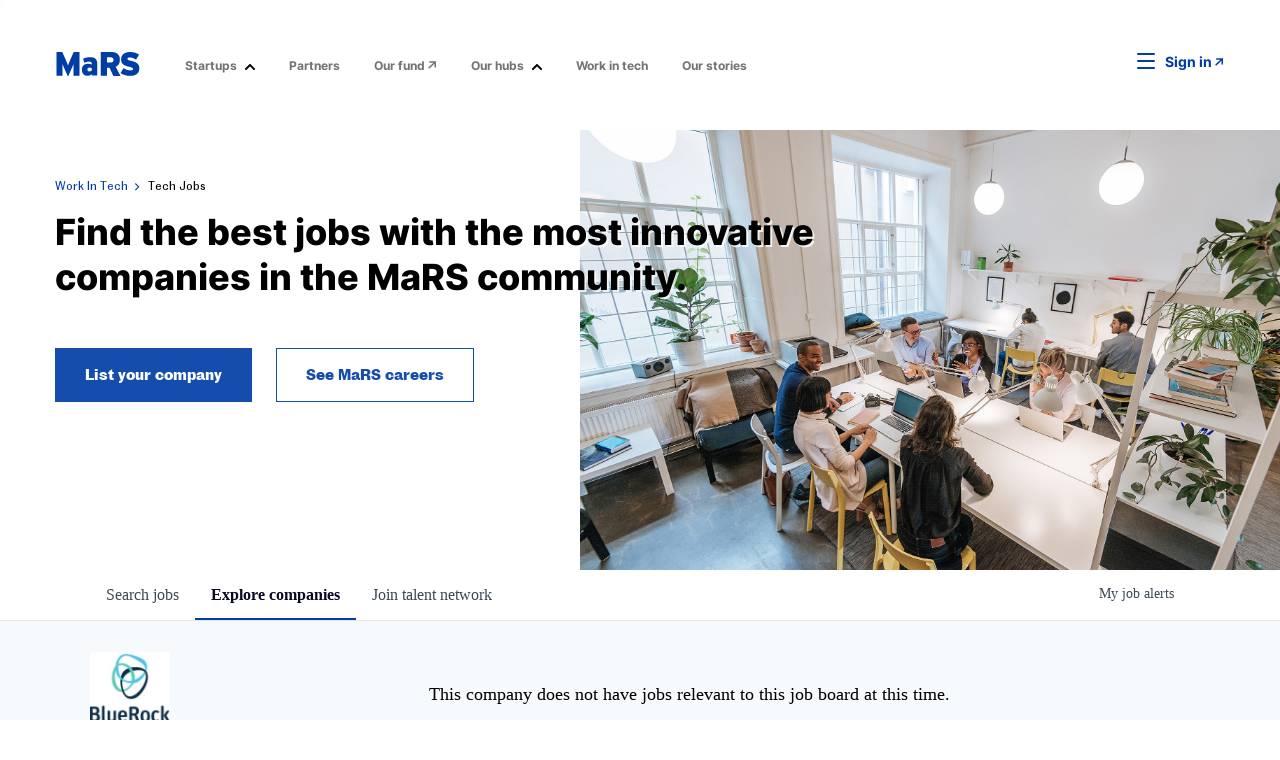

--- FILE ---
content_type: text/html; charset=utf-8
request_url: https://techjobs.marsdd.com/companies/bluerock-therapeutics
body_size: 26829
content:
<!DOCTYPE html><html lang="en"><head><link rel="shortcut icon" href="https://cdn.filestackcontent.com/qgEzEndHSlGG6RkBrfvV" data-next-head=""/><title data-next-head="">BlueRock Therapeutics | MaRS Discovery District Job Board</title><meta name="description" property="og:description" content="Find the best tech jobs with the most innovative companies in the MaRS community." data-next-head=""/><meta charSet="utf-8" data-next-head=""/><meta name="viewport" content="initial-scale=1.0, width=device-width" data-next-head=""/><link rel="apple-touch-icon" sizes="180x180" href="https://cdn.filestackcontent.com/qgEzEndHSlGG6RkBrfvV" data-next-head=""/><link rel="icon" type="image/png" sizes="32x32" href="https://cdn.filestackcontent.com/qgEzEndHSlGG6RkBrfvV" data-next-head=""/><link rel="icon" type="image/png" sizes="16x16" href="https://cdn.filestackcontent.com/qgEzEndHSlGG6RkBrfvV" data-next-head=""/><link rel="shortcut icon" href="https://cdn.filestackcontent.com/qgEzEndHSlGG6RkBrfvV" data-next-head=""/><meta name="url" property="og:url" content="https://techjobs.marsdd.com" data-next-head=""/><meta name="type" property="og:type" content="website" data-next-head=""/><meta name="title" property="og:title" content="Tech Jobs &amp; Open Positions in Canada | MaRS Discovery District" data-next-head=""/><meta name="image" property="og:image" content="http://cdn.filepicker.io/api/file/yteh342zQWuRnEdGvHM1" data-next-head=""/><meta name="secure_url" property="og:image:secure_url" content="https://cdn.filepicker.io/api/file/yteh342zQWuRnEdGvHM1" data-next-head=""/><meta name="twitter:card" content="summary_large_image" data-next-head=""/><meta name="twitter:image" content="https://cdn.filepicker.io/api/file/yteh342zQWuRnEdGvHM1" data-next-head=""/><meta name="twitter:title" content="Tech Jobs &amp; Open Positions in Canada | MaRS Discovery District" data-next-head=""/><meta name="twitter:description" content="Find the best tech jobs with the most innovative companies in the MaRS community." data-next-head=""/><meta name="google-site-verification" content="CQNnZQRH0dvJgCqWABp64ULhLI69C53ULhWdJemAW_w" data-next-head=""/><script>!function(){var analytics=window.analytics=window.analytics||[];if(!analytics.initialize)if(analytics.invoked)window.console&&console.error&&console.error("Segment snippet included twice.");else{analytics.invoked=!0;analytics.methods=["trackSubmit","trackClick","trackLink","trackForm","pageview","identify","reset","group","track","ready","alias","debug","page","once","off","on","addSourceMiddleware","addIntegrationMiddleware","setAnonymousId","addDestinationMiddleware"];analytics.factory=function(e){return function(){if(window.analytics.initialized)return window.analytics[e].apply(window.analytics,arguments);var i=Array.prototype.slice.call(arguments);i.unshift(e);analytics.push(i);return analytics}};for(var i=0;i<analytics.methods.length;i++){var key=analytics.methods[i];analytics[key]=analytics.factory(key)}analytics.load=function(key,i){var t=document.createElement("script");t.type="text/javascript";t.async=!0;t.src="https://an.getro.com/analytics.js/v1/" + key + "/analytics.min.js";var n=document.getElementsByTagName("script")[0];n.parentNode.insertBefore(t,n);analytics._loadOptions=i};analytics._writeKey="VKRqdgSBA3lFoZSlbeHbrzqQkLPBcP7W";;analytics.SNIPPET_VERSION="4.16.1";
analytics.load("VKRqdgSBA3lFoZSlbeHbrzqQkLPBcP7W");

}}();</script><link rel="stylesheet" href="https://cdn-customers.getro.com/marsdd/style.react.css??v=e2e07cf66c16dd27219fe7ec4d3c7b7ec360d381"/><link rel="preload" href="https://cdn.getro.com/assets/_next/static/css/b1414ae24606c043.css" as="style"/><link rel="stylesheet" href="https://cdn.getro.com/assets/_next/static/css/b1414ae24606c043.css" data-n-g=""/><noscript data-n-css=""></noscript><script defer="" nomodule="" src="https://cdn.getro.com/assets/_next/static/chunks/polyfills-42372ed130431b0a.js"></script><script id="jquery" src="https://ajax.googleapis.com/ajax/libs/jquery/3.6.0/jquery.min.js" defer="" data-nscript="beforeInteractive"></script><script src="https://cdn.getro.com/assets/_next/static/chunks/webpack-13401e6578afde49.js" defer=""></script><script src="https://cdn.getro.com/assets/_next/static/chunks/framework-a008f048849dfc11.js" defer=""></script><script src="https://cdn.getro.com/assets/_next/static/chunks/main-20184c2c7bd0fe0a.js" defer=""></script><script src="https://cdn.getro.com/assets/_next/static/chunks/pages/_app-52002506ec936253.js" defer=""></script><script src="https://cdn.getro.com/assets/_next/static/chunks/a86620fd-3b4606652f1c2476.js" defer=""></script><script src="https://cdn.getro.com/assets/_next/static/chunks/07c2d338-19ca01e539922f81.js" defer=""></script><script src="https://cdn.getro.com/assets/_next/static/chunks/8230-afd6e299f7a6ae33.js" defer=""></script><script src="https://cdn.getro.com/assets/_next/static/chunks/4000-0acb5a82151cbee6.js" defer=""></script><script src="https://cdn.getro.com/assets/_next/static/chunks/9091-5cd776e8ee5ad3a3.js" defer=""></script><script src="https://cdn.getro.com/assets/_next/static/chunks/1637-66b68fc38bc6d10a.js" defer=""></script><script src="https://cdn.getro.com/assets/_next/static/chunks/3911-bec3a03c755777c4.js" defer=""></script><script src="https://cdn.getro.com/assets/_next/static/chunks/9117-6f216abbf55ba8cd.js" defer=""></script><script src="https://cdn.getro.com/assets/_next/static/chunks/1446-b10012f4e22f3c87.js" defer=""></script><script src="https://cdn.getro.com/assets/_next/static/chunks/9582-518ab6ebe5bdae78.js" defer=""></script><script src="https://cdn.getro.com/assets/_next/static/chunks/7444-5b216bf1b914fcfd.js" defer=""></script><script src="https://cdn.getro.com/assets/_next/static/chunks/5809-dced6bac5d726e8b.js" defer=""></script><script src="https://cdn.getro.com/assets/_next/static/chunks/pages/companies/%5BcompanySlug%5D-90321ee40d908649.js" defer=""></script><script src="https://cdn.getro.com/assets/_next/static/sFy2epgoHzjC0mIw-ELqy/_buildManifest.js" defer=""></script><script src="https://cdn.getro.com/assets/_next/static/sFy2epgoHzjC0mIw-ELqy/_ssgManifest.js" defer=""></script><meta name="sentry-trace" content="1f229325f4de95416aecc502aa58d668-c6ff74644b0f1b44-0"/><meta name="baggage" content="sentry-environment=production,sentry-release=556251c452b10cc7b7bb587e4f99dbd356cfc43f,sentry-public_key=99c84790fa184cf49c16c34cd7113f75,sentry-trace_id=1f229325f4de95416aecc502aa58d668,sentry-org_id=129958,sentry-sampled=false,sentry-sample_rand=0.6507769106777048,sentry-sample_rate=0.033"/><style data-styled="" data-styled-version="5.3.11">.gVRrUK{box-sizing:border-box;margin:0;min-width:0;font-family:-apple-system,BlinkMacSystemFont,'Segoe UI','Roboto','Oxygen','Ubuntu','Cantarell','Fira Sans','Droid Sans','Helvetica Neue','sans-serif';font-weight:400;font-style:normal;font-size:16px;color:#3F495A;}/*!sc*/
.fyPcag{box-sizing:border-box;margin:0;min-width:0;background-color:#F7FAFC;min-height:100vh;-webkit-flex-direction:column;-ms-flex-direction:column;flex-direction:column;-webkit-align-items:stretch;-webkit-box-align:stretch;-ms-flex-align:stretch;align-items:stretch;}/*!sc*/
.elbZCm{box-sizing:border-box;margin:0;min-width:0;width:100%;}/*!sc*/
.dKubqp{box-sizing:border-box;margin:0;min-width:0;}/*!sc*/
.dFKghv{box-sizing:border-box;margin:0;min-width:0;box-shadow:0 1px 0 0 #e5e5e5;-webkit-flex-direction:row;-ms-flex-direction:row;flex-direction:row;width:100%;background-color:#ffffff;}/*!sc*/
.byBMUo{box-sizing:border-box;margin:0;min-width:0;max-width:100%;width:100%;margin-left:auto;margin-right:auto;}/*!sc*/
@media screen and (min-width:40em){.byBMUo{width:100%;}}/*!sc*/
@media screen and (min-width:65em){.byBMUo{width:1100px;}}/*!sc*/
.hQFgTu{box-sizing:border-box;margin:0;min-width:0;color:#4900FF;position:relative;-webkit-text-decoration:none;text-decoration:none;-webkit-transition:all ease 0.3s;transition:all ease 0.3s;text-transform:capitalize;-webkit-order:0;-ms-flex-order:0;order:0;padding-left:16px;padding-right:16px;padding-top:16px;padding-bottom:16px;font-size:16px;color:#3F495A;display:-webkit-box;display:-webkit-flex;display:-ms-flexbox;display:flex;-webkit-align-items:baseline;-webkit-box-align:baseline;-ms-flex-align:baseline;align-items:baseline;}/*!sc*/
@media screen and (min-width:40em){.hQFgTu{text-transform:capitalize;}}/*!sc*/
@media screen and (min-width:65em){.hQFgTu{text-transform:unset;}}/*!sc*/
.hQFgTu span{display:none;}/*!sc*/
.hQFgTu::after{content:'';position:absolute;left:0;right:0;bottom:0;height:0.125rem;background-color:#4900FF;opacity:0;-webkit-transition:opacity 0.3s;transition:opacity 0.3s;}/*!sc*/
.hQFgTu:hover{color:#3F495A;}/*!sc*/
.hQFgTu:active{background-color:#F7FAFC;-webkit-transform:scale(.94);-ms-transform:scale(.94);transform:scale(.94);}/*!sc*/
.hQFgTu.active{font-weight:600;color:#090925;}/*!sc*/
.hQFgTu.active::after{opacity:1;}/*!sc*/
@media screen and (min-width:40em){.hQFgTu{padding-left:16px;padding-right:16px;}}/*!sc*/
.ekJmTQ{box-sizing:border-box;margin:0;min-width:0;display:none;}/*!sc*/
@media screen and (min-width:40em){.ekJmTQ{display:none;}}/*!sc*/
@media screen and (min-width:65em){.ekJmTQ{display:inline-block;}}/*!sc*/
.cyRTWj{box-sizing:border-box;margin:0;min-width:0;color:#4900FF;position:relative;-webkit-text-decoration:none;text-decoration:none;-webkit-transition:all ease 0.3s;transition:all ease 0.3s;text-transform:capitalize;-webkit-order:1;-ms-flex-order:1;order:1;padding-left:16px;padding-right:16px;padding-top:16px;padding-bottom:16px;font-size:16px;color:#3F495A;display:-webkit-box;display:-webkit-flex;display:-ms-flexbox;display:flex;-webkit-align-items:baseline;-webkit-box-align:baseline;-ms-flex-align:baseline;align-items:baseline;}/*!sc*/
@media screen and (min-width:40em){.cyRTWj{text-transform:capitalize;}}/*!sc*/
@media screen and (min-width:65em){.cyRTWj{text-transform:unset;}}/*!sc*/
.cyRTWj span{display:none;}/*!sc*/
.cyRTWj::after{content:'';position:absolute;left:0;right:0;bottom:0;height:0.125rem;background-color:#4900FF;opacity:0;-webkit-transition:opacity 0.3s;transition:opacity 0.3s;}/*!sc*/
.cyRTWj:hover{color:#3F495A;}/*!sc*/
.cyRTWj:active{background-color:#F7FAFC;-webkit-transform:scale(.94);-ms-transform:scale(.94);transform:scale(.94);}/*!sc*/
.cyRTWj.active{font-weight:600;color:#090925;}/*!sc*/
.cyRTWj.active::after{opacity:1;}/*!sc*/
@media screen and (min-width:40em){.cyRTWj{padding-left:16px;padding-right:16px;}}/*!sc*/
.kPzaxb{box-sizing:border-box;margin:0;min-width:0;color:#4900FF;position:relative;-webkit-text-decoration:none;text-decoration:none;-webkit-transition:all ease 0.3s;transition:all ease 0.3s;text-transform:unset;-webkit-order:2;-ms-flex-order:2;order:2;padding-left:16px;padding-right:16px;padding-top:16px;padding-bottom:16px;font-size:16px;color:#3F495A;display:-webkit-box;display:-webkit-flex;display:-ms-flexbox;display:flex;-webkit-align-items:center;-webkit-box-align:center;-ms-flex-align:center;align-items:center;}/*!sc*/
.kPzaxb span{display:none;}/*!sc*/
.kPzaxb::after{content:'';position:absolute;left:0;right:0;bottom:0;height:0.125rem;background-color:#4900FF;opacity:0;-webkit-transition:opacity 0.3s;transition:opacity 0.3s;}/*!sc*/
.kPzaxb:hover{color:#3F495A;}/*!sc*/
.kPzaxb:active{background-color:#F7FAFC;-webkit-transform:scale(.94);-ms-transform:scale(.94);transform:scale(.94);}/*!sc*/
.kPzaxb.active{font-weight:600;color:#090925;}/*!sc*/
.kPzaxb.active::after{opacity:1;}/*!sc*/
@media screen and (min-width:40em){.kPzaxb{padding-left:16px;padding-right:16px;}}/*!sc*/
.jQZwAb{box-sizing:border-box;margin:0;min-width:0;display:inline-block;}/*!sc*/
@media screen and (min-width:40em){.jQZwAb{display:inline-block;}}/*!sc*/
@media screen and (min-width:65em){.jQZwAb{display:none;}}/*!sc*/
.ioCEHO{box-sizing:border-box;margin:0;min-width:0;margin-left:auto;margin-right:16px;text-align:left;-webkit-flex-direction:column;-ms-flex-direction:column;flex-direction:column;-webkit-order:9999;-ms-flex-order:9999;order:9999;}/*!sc*/
@media screen and (min-width:40em){.ioCEHO{margin-right:16px;}}/*!sc*/
@media screen and (min-width:65em){.ioCEHO{margin-right:0;}}/*!sc*/
.iJaGyT{box-sizing:border-box;margin:0;min-width:0;position:relative;cursor:pointer;-webkit-transition:all ease 0.3s;transition:all ease 0.3s;border-radius:4px;font-size:16px;font-weight:500;display:-webkit-box;display:-webkit-flex;display:-ms-flexbox;display:flex;-webkit-tap-highlight-color:transparent;-webkit-align-items:center;-webkit-box-align:center;-ms-flex-align:center;align-items:center;font-family:-apple-system,BlinkMacSystemFont,'Segoe UI','Roboto','Oxygen','Ubuntu','Cantarell','Fira Sans','Droid Sans','Helvetica Neue','sans-serif';color:#3F495A;background-color:#FFFFFF;border-style:solid;border-color:#A3B1C2;border-width:1px;border:none;border-color:transparent;width:small;height:small;margin-top:8px;padding:8px 16px;padding-right:0;-webkit-align-self:center;-ms-flex-item-align:center;align-self:center;font-size:14px;}/*!sc*/
.iJaGyT:active{-webkit-transform:scale(.94);-ms-transform:scale(.94);transform:scale(.94);box-shadow:inset 0px 1.875px 1.875px rgba(0,0,0,0.12);}/*!sc*/
.iJaGyT:disabled{color:#A3B1C2;}/*!sc*/
.iJaGyT:hover{background-color:#F7FAFC;}/*!sc*/
.iJaGyT [role="progressbar"] > div > div{border-color:rgba(63,73,90,0.2);border-top-color:#090925;}/*!sc*/
@media screen and (min-width:40em){.iJaGyT{border-color:#A3B1C2;}}/*!sc*/
@media screen and (min-width:40em){.iJaGyT{padding-right:16px;}}/*!sc*/
.jUfIjB{box-sizing:border-box;margin:0;min-width:0;display:none;}/*!sc*/
@media screen and (min-width:40em){.jUfIjB{display:block;}}/*!sc*/
.iqghoL{box-sizing:border-box;margin:0;min-width:0;margin-left:auto !important;margin-right:auto !important;box-sizing:border-box;max-width:100%;position:static;z-index:1;margin-left:auto;margin-right:auto;width:100%;padding-top:0;padding-left:16px;padding-right:16px;padding-bottom:64px;}/*!sc*/
@media screen and (min-width:40em){.iqghoL{width:100%;}}/*!sc*/
@media screen and (min-width:65em){.iqghoL{width:1132px;}}/*!sc*/
.etzjPe{box-sizing:border-box;margin:0;min-width:0;margin-top:32px;margin-bottom:32px;-webkit-flex-direction:column;-ms-flex-direction:column;flex-direction:column;}/*!sc*/
@media screen and (min-width:40em){.etzjPe{-webkit-flex-direction:column;-ms-flex-direction:column;flex-direction:column;}}/*!sc*/
@media screen and (min-width:65em){.etzjPe{-webkit-flex-direction:row;-ms-flex-direction:row;flex-direction:row;}}/*!sc*/
.kLtriP{box-sizing:border-box;margin:0;min-width:0;width:100%;padding-left:0;padding-right:0;}/*!sc*/
@media screen and (min-width:40em){.kLtriP{width:100%;padding-right:0;}}/*!sc*/
@media screen and (min-width:65em){.kLtriP{width:25%;padding-right:16px;}}/*!sc*/
.eMPMyx{box-sizing:border-box;margin:0;min-width:0;-webkit-flex-direction:column;-ms-flex-direction:column;flex-direction:column;}/*!sc*/
.bFbbhu{box-sizing:border-box;margin:0;min-width:0;-webkit-flex-direction:row;-ms-flex-direction:row;flex-direction:row;}/*!sc*/
@media screen and (min-width:40em){.bFbbhu{-webkit-flex-direction:row;-ms-flex-direction:row;flex-direction:row;}}/*!sc*/
@media screen and (min-width:65em){.bFbbhu{-webkit-flex-direction:column;-ms-flex-direction:column;flex-direction:column;}}/*!sc*/
.cOBlWE{box-sizing:border-box;margin:0;min-width:0;height:80px;margin-bottom:0;margin-right:8px;width:80px;}/*!sc*/
@media screen and (min-width:40em){.cOBlWE{margin-bottom:0;margin-right:8px;}}/*!sc*/
@media screen and (min-width:65em){.cOBlWE{margin-bottom:8px;margin-right:0;}}/*!sc*/
.YwisV{box-sizing:border-box;margin:0;min-width:0;-webkit-flex-direction:column;-ms-flex-direction:column;flex-direction:column;-webkit-box-pack:center;-webkit-justify-content:center;-ms-flex-pack:center;justify-content:center;}/*!sc*/
.pPXHF{box-sizing:border-box;margin:0;min-width:0;font-weight:600;-webkit-align-self:center;-ms-flex-item-align:center;align-self:center;font-size:28px;line-height:1.4;color:#090925;}/*!sc*/
@media screen and (min-width:40em){.pPXHF{-webkit-align-self:center;-ms-flex-item-align:center;align-self:center;}}/*!sc*/
@media screen and (min-width:65em){.pPXHF{-webkit-align-self:unset;-ms-flex-item-align:unset;align-self:unset;}}/*!sc*/
.jdOgZP{box-sizing:border-box;margin:0;min-width:0;-webkit-text-decoration:none !important;text-decoration:none !important;line-height:17px;font-size:14px;-webkit-align-items:center;-webkit-box-align:center;-ms-flex-align:center;align-items:center;display:-webkit-box;display:-webkit-flex;display:-ms-flexbox;display:flex;color:#67738B;}/*!sc*/
.eaqeSC{box-sizing:border-box;margin:0;min-width:0;row-gap:16px;margin-top:40px;margin-bottom:40px;-webkit-flex-direction:column;-ms-flex-direction:column;flex-direction:column;}/*!sc*/
.jMwpwM{box-sizing:border-box;margin:0;min-width:0;}/*!sc*/
.jMwpwM > p:first-child{margin-bottom:4px;text-transform:uppercase;color:#67738B;font-size:12px;line-height:14px;-webkit-letter-spacing:1px;-moz-letter-spacing:1px;-ms-letter-spacing:1px;letter-spacing:1px;}/*!sc*/
.jMwpwM > p:last-child{text-transform:none;color:#3F495A;line-height:17px;font-size:14px;}/*!sc*/
.ezVlLB{box-sizing:border-box;margin:0;min-width:0;height:24px;}/*!sc*/
.kCLvdc{box-sizing:border-box;margin:0;min-width:0;height:16px;width:16px;margin-right:8px;color:#4a4a4a;}/*!sc*/
.hjIfoF{box-sizing:border-box;margin:0;min-width:0;line-height:22.4px;font-size:16px;color:#3F495A;margin-bottom:40px;}/*!sc*/
.UDiJj{box-sizing:border-box;margin:0;min-width:0;-webkit-appearance:none;-moz-appearance:none;appearance:none;display:inline-block;text-align:center;line-height:inherit;-webkit-text-decoration:none;text-decoration:none;font-size:inherit;padding-left:16px;padding-right:16px;padding-top:8px;padding-bottom:8px;color:#ffffff;background-color:#4900FF;border:none;border-radius:4px;position:relative;z-index:2;-webkit-box-pack:unset;-webkit-justify-content:unset;-ms-flex-pack:unset;justify-content:unset;-webkit-text-decoration:underline;text-decoration:underline;cursor:pointer;border-radius:0;border:none;padding:0;background-color:transparent;color:inherit;display:-webkit-box;display:-webkit-flex;display:-ms-flexbox;display:flex;-webkit-align-items:center;-webkit-box-align:center;-ms-flex-align:center;align-items:center;-webkit-text-decoration:none;text-decoration:none;font-size:13px;line-height:16px;color:#67738B;padding-top:4px;margin-bottom:64px;font-size:14px;color:#67738B;-webkit-align-items:center;-webkit-box-align:center;-ms-flex-align:center;align-items:center;display:-webkit-box;display:-webkit-flex;display:-ms-flexbox;display:flex;}/*!sc*/
@media screen and (min-width:40em){.UDiJj{margin-bottom:64px;}}/*!sc*/
@media screen and (min-width:65em){.UDiJj{margin-bottom:0;}}/*!sc*/
.inYcWd{box-sizing:border-box;margin:0;min-width:0;stroke:#67738B;-webkit-flex-shrink:0;-ms-flex-negative:0;flex-shrink:0;margin-right:8px;height:16px;width:16px;}/*!sc*/
.kkEXQG{box-sizing:border-box;margin:0;min-width:0;color:#090925;display:block;font-size:18px;margin-bottom:16px;}/*!sc*/
@media screen and (min-width:40em){.kkEXQG{display:block;}}/*!sc*/
@media screen and (min-width:65em){.kkEXQG{display:none;}}/*!sc*/
.ezJTWZ{box-sizing:border-box;margin:0;min-width:0;-webkit-align-items:center;-webkit-box-align:center;-ms-flex-align:center;align-items:center;-webkit-flex-direction:column;-ms-flex-direction:column;flex-direction:column;padding-top:16px;padding-bottom:16px;padding-left:32px;padding-right:32px;}/*!sc*/
@media screen and (min-width:40em){.ezJTWZ{padding-top:32px;padding-bottom:32px;padding-left:64px;padding-right:64px;}}/*!sc*/
@media screen and (min-width:65em){.ezJTWZ{padding-top:32px;padding-bottom:32px;padding-left:64px;padding-right:64px;}}/*!sc*/
.cdmSzZ{box-sizing:border-box;margin:0;min-width:0;color:black;font-size:14px;padding-bottom:16px;}/*!sc*/
@media screen and (min-width:40em){.cdmSzZ{font-size:16px;}}/*!sc*/
@media screen and (min-width:65em){.cdmSzZ{font-size:18px;}}/*!sc*/
.jIPVQt{box-sizing:border-box;margin:0;min-width:0;-webkit-flex-direction:row;-ms-flex-direction:row;flex-direction:row;}/*!sc*/
.eYuUhH{box-sizing:border-box;margin:0;min-width:0;font-size:14px;}/*!sc*/
@media screen and (min-width:40em){.eYuUhH{font-size:14px;}}/*!sc*/
@media screen and (min-width:65em){.eYuUhH{font-size:16px;}}/*!sc*/
.eyBKOS{box-sizing:border-box;margin:0;min-width:0;color:#4900FF;color:#3F495A;font-size:14px;}/*!sc*/
@media screen and (min-width:40em){.eyBKOS{font-size:14px;}}/*!sc*/
@media screen and (min-width:65em){.eyBKOS{font-size:16px;}}/*!sc*/
.fIUOoG{box-sizing:border-box;margin:0;min-width:0;justify-self:flex-end;margin-top:auto;-webkit-flex-direction:row;-ms-flex-direction:row;flex-direction:row;width:100%;background-color:transparent;padding-top:32px;padding-bottom:32px;}/*!sc*/
.Jizzq{box-sizing:border-box;margin:0;min-width:0;width:100%;margin-left:auto;margin-right:auto;-webkit-flex-direction:column;-ms-flex-direction:column;flex-direction:column;text-align:center;}/*!sc*/
@media screen and (min-width:40em){.Jizzq{width:1100px;}}/*!sc*/
.fONCsf{box-sizing:border-box;margin:0;min-width:0;color:#4900FF;-webkit-align-self:center;-ms-flex-item-align:center;align-self:center;margin-bottom:16px;color:#090925;width:120px;}/*!sc*/
.bfORaf{box-sizing:border-box;margin:0;min-width:0;color:currentColor;width:100%;height:auto;}/*!sc*/
.gkPOSa{box-sizing:border-box;margin:0;min-width:0;-webkit-flex-direction:row;-ms-flex-direction:row;flex-direction:row;-webkit-box-pack:center;-webkit-justify-content:center;-ms-flex-pack:center;justify-content:center;-webkit-flex-wrap:wrap;-ms-flex-wrap:wrap;flex-wrap:wrap;}/*!sc*/
.hDtUlk{box-sizing:border-box;margin:0;min-width:0;-webkit-appearance:none;-moz-appearance:none;appearance:none;display:inline-block;text-align:center;line-height:inherit;-webkit-text-decoration:none;text-decoration:none;font-size:inherit;padding-left:16px;padding-right:16px;padding-top:8px;padding-bottom:8px;color:#ffffff;background-color:#4900FF;border:none;border-radius:4px;padding-left:8px;padding-right:8px;font-size:16px;position:relative;z-index:2;cursor:pointer;-webkit-transition:all ease 0.3s;transition:all ease 0.3s;border-radius:4px;font-weight:500;display:-webkit-box;display:-webkit-flex;display:-ms-flexbox;display:flex;-webkit-tap-highlight-color:transparent;-webkit-align-items:center;-webkit-box-align:center;-ms-flex-align:center;align-items:center;font-family:-apple-system,BlinkMacSystemFont,'Segoe UI','Roboto','Oxygen','Ubuntu','Cantarell','Fira Sans','Droid Sans','Helvetica Neue','sans-serif';color:#3F495A;background-color:transparent;border-style:solid;border-color:#A3B1C2;border-width:1px;border:none;-webkit-box-pack:unset;-webkit-justify-content:unset;-ms-flex-pack:unset;justify-content:unset;-webkit-text-decoration:none;text-decoration:none;white-space:nowrap;margin-right:16px;padding:0;color:#67738B;padding-top:4px;padding-bottom:4px;font-size:12px;}/*!sc*/
.hDtUlk:active{-webkit-transform:scale(.94);-ms-transform:scale(.94);transform:scale(.94);box-shadow:inset 0px 1.875px 1.875px rgba(0,0,0,0.12);}/*!sc*/
.hDtUlk:disabled{color:#A3B1C2;}/*!sc*/
.hDtUlk:hover{-webkit-text-decoration:underline;text-decoration:underline;}/*!sc*/
.hDtUlk [role="progressbar"] > div > div{border-color:rgba(63,73,90,0.2);border-top-color:#090925;}/*!sc*/
data-styled.g1[id="sc-aXZVg"]{content:"gVRrUK,fyPcag,elbZCm,dKubqp,dFKghv,byBMUo,hQFgTu,ekJmTQ,cyRTWj,kPzaxb,jQZwAb,ioCEHO,iJaGyT,jUfIjB,iqghoL,etzjPe,kLtriP,eMPMyx,bFbbhu,cOBlWE,YwisV,pPXHF,jdOgZP,eaqeSC,jMwpwM,ezVlLB,kCLvdc,hjIfoF,UDiJj,inYcWd,kkEXQG,ezJTWZ,cdmSzZ,jIPVQt,eYuUhH,eyBKOS,fIUOoG,Jizzq,fONCsf,bfORaf,gkPOSa,hDtUlk,"}/*!sc*/
.fteAEG{display:-webkit-box;display:-webkit-flex;display:-ms-flexbox;display:flex;}/*!sc*/
data-styled.g2[id="sc-gEvEer"]{content:"fteAEG,"}/*!sc*/
.VWXkL{box-sizing:border-box;margin:0;min-width:0;position:relative;font-weight:500;color:#3F495A;height:100%;width:100%;border-radius:4px;}/*!sc*/
.cVYRew{box-sizing:border-box;margin:0;min-width:0;max-width:100%;height:auto;border-radius:4px;overflow:hidden;object-fit:contain;width:100%;height:100%;}/*!sc*/
.exMvxQ{box-sizing:border-box;margin:0;min-width:0;-webkit-text-decoration:none;text-decoration:none;color:currentColor;width:100%;height:auto;}/*!sc*/
data-styled.g3[id="sc-eqUAAy"]{content:"VWXkL,cVYRew,exMvxQ,"}/*!sc*/
.gQycbC{display:-webkit-box;display:-webkit-flex;display:-ms-flexbox;display:flex;}/*!sc*/
data-styled.g4[id="sc-fqkvVR"]{content:"gQycbC,"}/*!sc*/
</style></head><body id="main-wrapper" class="custom-design-marsdd"><div id="root"></div><div id="__next"><div class="sc-aXZVg gVRrUK"><div class="" style="position:fixed;top:0;left:0;height:2px;background:transparent;z-index:99999999999;width:100%"><div class="" style="height:100%;background:#4900FF;transition:all 500ms ease;width:0%"><div style="box-shadow:0 0 10px #4900FF, 0 0 10px #4900FF;width:5%;opacity:1;position:absolute;height:100%;transition:all 500ms ease;transform:rotate(3deg) translate(0px, -4px);left:-10rem"></div></div></div><div id="wlc-main" class="sc-aXZVg sc-gEvEer fyPcag fteAEG"><div width="1" class="sc-aXZVg elbZCm"><div data-testid="custom-header" id="marsdd-custom-header" class="sc-aXZVg dKubqp marsdd-custom-part"><div
  class="cd-wrapper cd-wrapper-header container--wide home wp-singular page wp-theme-marsdd-chapter no-js"
>
  <div class="search-overlay">
    <div class="search-overlay__top">
      <div class="container search-overlay__container">
        <input
          type="text"
          class="search-overlay__search-box"
          placeholder="What are you looking for?"
          name="s"
          id="search-term"
          autocomplete="off"
          aria-label="Search"
        />
        <i class="search-overlay__close" aria-hidden="true"></i>
      </div>
    </div>

    <div class="container">
      <div class="search-overlay__results"></div>
    </div>
  </div>

  <header class="site-header header--main" tabindex="0">
    <div class="container-this-one-cd site-header__container">
      <div class="site-header__logo-text white">
        <a
          href="https://www.marsdd.com"
          class="site-header__logo-link"
          title="MaRS Discovery District"
          tabindex="0"
          aria-label="website logo"
        >
          <svg
            version="1.1"
            shape-rendering="crispEdges"
            role="presentation"
            xmlns="http://www.w3.org/2000/svg"
            xmlns:xlink="http://www.w3.org/1999/xlink"
            width="85"
            height="26"
            x="0px"
            y="0px"
            viewBox="0 0 85 26"
            style="enable-background: new 0 0 85 26"
            xml:space="preserve"
          >
            <g fill="#FFF" fill-rule="evenodd">
              <path
                d="M18.5,24.8v-5.7c0-2.3,0-4.5,0.1-6.3c-0.7,1.8-1.9,4.5-2.6,6.2l-3,6.6L10,19c-0.9-2.1-1.8-4.1-2.6-6.2
                c0.1,1.8,0.1,4,0.1,6.3v5.7h-6V1h5.8l2.8,6.4c1.4,3.1,2.5,5.9,2.9,7.2c0.4-1.4,1.4-3.9,2.9-7.2L18.7,1h5.8v23.8L18.5,24.8
                M36.7,17.1c-0.7-0.3-1.4-0.5-2.5-0.5c-1.2,0-1.8,0.7-1.8,1.9c0,1.1,0.6,1.9,1.8,1.9c1,0,2-0.4,2.5-0.9V17.1z M36.7,24.4v-1.2
                c-1.1,0.9-2.6,1.6-4.2,1.6c-3.3,0-5.6-2.2-5.6-6.2c0-3.9,2.5-5.8,6.2-5.8c1.6,0,2.6,0.3,3.6,0.8v-0.9c0-1.6-0.8-2.1-2.4-2.1
                c-1.8,0-3.1,0.3-4.8,1.3L28,7.8c2.1-1.1,4.4-1.6,7.4-1.6c4.8,0,6.9,2.5,6.9,6.7v11.7C42.3,24.4,36.7,24.4,36.7,24.4z M55.7,6.3h-3.8
                v5.2h3.7c2,0,2.9-1,2.9-2.7C58.5,7.4,57.7,6.3,55.7,6.3L55.7,6.3z M58.2,24.7l-3.7-8H52v8h-6.2V1H56c5.3,0,8.9,2.1,8.9,7.8
                c0,3.6-1.6,5.8-4.1,7l4.6,9.1h-7.2V24.7z M75,24.9c-3.7,0-7.2-1.2-9.5-2.8l3-5c1.7,1.2,4.5,2.3,6.6,2.3c2.2,0,2.9-0.4,2.9-1.5
                c0-0.9-0.8-1.4-3.8-2.1c-5.5-1.3-8.1-2.8-8.1-7.4C66,3.9,69.5,1,75,1c3.8,0,6.6,1,9,2.7l-3,5c-2-1.4-4-2.2-6.3-2.2
                c-1.9,0-2.3,0.6-2.3,1.4c0,0.9,0.8,1.3,3.7,1.9c5.7,1.4,8.2,3.2,8.2,7.5C84.3,22.8,80.4,24.9,75,24.9"
              ></path>
            </g>
          </svg>
        </a>
      </div>

      <div class="site-header__menu" tabindex="0">
        <nav class="main-nav">
          <div class="menu-main-navigation-container"
            ><ul
              id="primary-menu"
              class="navigation__menu navigation__menu--top"
              role="menu"
            >
              <li
                id="menu-item-239046"
                class="menu-item menu-item-type-custom menu-item-object-custom menu-item-has-children menu-item-239046"
                role="menuitem"
                aria-haspopup="false"
                ><a
                  href="https://www.marsdd.com/startups/"
                  aria-haspopup="true"
                  aria-expanded="false"
                  >Startups</a
                >
                <div class="sub-menu-wrap"
                  ><ul class="sub-menu">
                    <li
                      id="menu-item-239047"
                      class="menu-item menu-item-type-custom menu-item-object-custom menu-item-239047"
                      role="menuitem"
                      aria-haspopup="false"
                      ><a
                        href="https://www.marsdd.com/startups/"
                        aria-haspopup="true"
                        aria-expanded="false"
                        >Membership</a
                      ></li
                    >
                    <li
                      id="menu-item-240546"
                      class="menu-item menu-item-type-custom menu-item-object-custom menu-item-240546"
                      role="menuitem"
                      aria-haspopup="false"
                      ><a
                        href="https://www.marsdd.com/connect/"
                        aria-haspopup="true"
                        aria-expanded="false"
                        >MaRS Connect</a
                      ></li
                    >
                    <li
                      id="menu-item-239048"
                      class="menu-item menu-item-type-custom menu-item-object-custom menu-item-239048"
                      role="menuitem"
                      aria-haspopup="false"
                      ><a
                        href="https://app.marsdd.com/directory/"
                        aria-haspopup="true"
                        aria-expanded="false"
                        target="_blank"
                        rel="noopener"
                        aria-label="Opens in a new window"
                        >Directory</a
                      ></li
                    >
                  </ul></div
                >
              </li>
              <li
                id="menu-item-192199"
                class="menu-item menu-item-type-post_type menu-item-object-page menu-item-192199"
                role="menuitem"
                aria-haspopup="false"
                ><a
                  href="https://www.marsdd.com/partners/"
                  aria-haspopup="true"
                  aria-expanded="false"
                  >Partners</a
                ></li
              >
              <li
                id="menu-item-231164"
                class="menu-item menu-item-type-custom menu-item-object-custom menu-item-231164"
                role="menuitem"
                aria-haspopup="false"
                ><a
                  href="https://marsiaf.com"
                  aria-haspopup="true"
                  aria-expanded="false"
                  target="_blank"
                  rel="noopener"
                  aria-label="Opens in a new window"
                  >Our fund</a
                ></li
              >
              <li
                id="menu-item-235303"
                class="menu-item menu-item-type-custom menu-item-object-custom menu-item-has-children menu-item-235303"
                role="menuitem"
                aria-haspopup="false"
                ><a
                  href="https://hubs.marsdd.com"
                  aria-haspopup="true"
                  aria-expanded="false"
                  >Our hubs</a
                >
                <div class="sub-menu-wrap"
                  ><ul class="sub-menu">
                    <li
                      id="menu-item-235304"
                      class="menu-item menu-item-type-custom menu-item-object-custom menu-item-has-children menu-item-235304"
                      role="menuitem"
                      aria-haspopup="false"
                      ><a
                        href="https://hubs.marsdd.com"
                        aria-haspopup="true"
                        aria-expanded="false"
                        >Innovation Hubs</a
                      >
                      <div class="sub-menu-wrap-lv2"
                        ><ul class="sub-menu">
                          <li
                            id="menu-item-235305"
                            class="menu-item menu-item-type-custom menu-item-object-custom menu-item-235305"
                            role="menuitem"
                            aria-haspopup="false"
                            ><a
                              href="https://hubs.marsdd.com/hubs/"
                              aria-haspopup="true"
                              aria-expanded="false"
                              >About Innovation Hubs</a
                            ></li
                          >
                          <li
                            id="menu-item-235306"
                            class="menu-item menu-item-type-custom menu-item-object-custom menu-item-235306"
                            role="menuitem"
                            aria-haspopup="false"
                            ><a
                              href="https://hubs.marsdd.com/location/mars-centre/"
                              aria-haspopup="true"
                              aria-expanded="false"
                              >MaRS Centre</a
                            ></li
                          >
                          <li
                            id="menu-item-235307"
                            class="menu-item menu-item-type-custom menu-item-object-custom menu-item-235307"
                            role="menuitem"
                            aria-haspopup="false"
                            ><a
                              href="https://hubs.marsdd.com/location/mars-waterfront/"
                              aria-haspopup="true"
                              aria-expanded="false"
                              >MaRS Waterfront</a
                            ></li
                          >
                          <li
                            id="menu-item-235308"
                            class="menu-item menu-item-type-custom menu-item-object-custom menu-item-235308"
                            role="menuitem"
                            aria-haspopup="false"
                            ><a
                              href="https://hubs.marsdd.com/hubs/our-tenants/"
                              aria-haspopup="true"
                              aria-expanded="false"
                              >Our Tenants</a
                            ></li
                          >
                        </ul></div
                      >
                    </li>
                    <li
                      id="menu-item-235309"
                      class="menu-item menu-item-type-custom menu-item-object-custom menu-item-has-children menu-item-235309"
                      role="menuitem"
                      aria-haspopup="false"
                      ><a
                        href="https://hubs.marsdd.com/workspaces/"
                        aria-haspopup="true"
                        aria-expanded="false"
                        >Workspaces</a
                      >
                      <div class="sub-menu-wrap-lv2"
                        ><ul class="sub-menu">
                          <li
                            id="menu-item-235310"
                            class="menu-item menu-item-type-custom menu-item-object-custom menu-item-235310"
                            role="menuitem"
                            aria-haspopup="false"
                            ><a
                              href="https://hubs.marsdd.com/workspaces/labs/"
                              aria-haspopup="true"
                              aria-expanded="false"
                              >Lab Spaces</a
                            ></li
                          >
                          <li
                            id="menu-item-235311"
                            class="menu-item menu-item-type-custom menu-item-object-custom menu-item-235311"
                            role="menuitem"
                            aria-haspopup="false"
                            ><a
                              href="https://hubs.marsdd.com/workspaces/offices/"
                              aria-haspopup="true"
                              aria-expanded="false"
                              >Office Spaces</a
                            ></li
                          >
                          <li
                            id="menu-item-235312"
                            class="menu-item menu-item-type-custom menu-item-object-custom menu-item-235312"
                            role="menuitem"
                            aria-haspopup="false"
                            ><a
                              href="https://hubs.marsdd.com/workspaces/coworking-at-mars-waterfront/"
                              aria-haspopup="true"
                              aria-expanded="false"
                              >Coworking at MaRS Waterfront</a
                            ></li
                          >
                          <li
                            id="menu-item-235313"
                            class="menu-item menu-item-type-custom menu-item-object-custom menu-item-235313"
                            role="menuitem"
                            aria-haspopup="false"
                            ><a
                              href="https://hubs.marsdd.com/workspaces/incubator/"
                              aria-haspopup="true"
                              aria-expanded="false"
                              >MaRS Incubator</a
                            ></li
                          >
                        </ul></div
                      >
                    </li>
                    <li
                      id="menu-item-235314"
                      class="menu-item menu-item-type-custom menu-item-object-custom menu-item-has-children menu-item-235314"
                      role="menuitem"
                      aria-haspopup="false"
                      ><a
                        href="https://hubs.marsdd.com/events/"
                        aria-haspopup="true"
                        aria-expanded="false"
                        >Events</a
                      >
                      <div class="sub-menu-wrap-lv2"
                        ><ul class="sub-menu">
                          <li
                            id="menu-item-235315"
                            class="menu-item menu-item-type-custom menu-item-object-custom menu-item-235315"
                            role="menuitem"
                            aria-haspopup="false"
                            ><a
                              href="https://www.marsdd.com/events/"
                              aria-haspopup="true"
                              aria-expanded="false"
                              >Upcoming Events</a
                            ></li
                          >
                          <li
                            id="menu-item-235316"
                            class="menu-item menu-item-type-custom menu-item-object-custom menu-item-235316"
                            role="menuitem"
                            aria-haspopup="false"
                            ><a
                              href="https://hubs.marsdd.com/event-spaces/"
                              aria-haspopup="true"
                              aria-expanded="false"
                              >Event Spaces</a
                            ></li
                          >
                        </ul></div
                      >
                    </li>
                  </ul></div
                >
              </li>
              <li
                id="menu-item-191915"
                class="menu-item menu-item-type-post_type menu-item-object-page menu-item-191915"
                role="menuitem"
                aria-haspopup="false"
                ><a
                  href="https://www.marsdd.com/work-in-tech/"
                  aria-haspopup="true"
                  aria-expanded="false"
                  >Work in tech</a
                ></li
              >
              <li
                id="menu-item-209446"
                class="menu-item menu-item-type-post_type menu-item-object-page menu-item-209446"
                role="menuitem"
                aria-haspopup="false"
                ><a
                  href="https://www.marsdd.com/our-stories/"
                  aria-haspopup="true"
                  aria-expanded="false"
                  >Our stories</a
                ></li
              >
            </ul></div
          >
        </nav>
      </div>

      <div
        class="site-header__menuSearch site-header__menuSearch--withCTA mr-3"
        tabindex="0"
      >
        <span
          class="js-search-trigger site-header__search-trigger"
          tabindex="0"
          role="button"
          aria-label="Toggle main search"
        ></span>
        <div
          class="site-header__menu-trigger"
          tabindex="0"
          role="button"
          aria-label="Toggle main menu"
        >
          <span></span>
          <span></span>
          <span></span>
        </div>
        <a
          class="button button button--tertiary float-right site-header__cta"
          href="https://app.marsdd.com"
          target="_blank"
          aria-label="link opens in new tab"
          >Sign in</a
        >
      </div>

      <div class="overlay-menu">
        <div
          data-od-xpath="/HTML/BODY/DIV[@class='container--wide']/*[1][self::HEADER]/*[1][self::DIV]/*[4][self::DIV]/*[1][self::DIV]"
          class="overlay-menu__leftOrb"
          style="
            background: url('https://www.marsdd.com/wp-content/uploads/2019/01/group-4@3x.png')
              no-repeat;
          "
        >
        </div>
        <div
          data-od-xpath="/HTML/BODY/DIV[@class='container--wide']/*[1][self::HEADER]/*[1][self::DIV]/*[4][self::DIV]/*[2][self::DIV]"
          class="overlay-menu__topOrb"
          style="
            background: url('https://www.marsdd.com/wp-content/uploads/2019/01/ma-rs-spheres-dimensional-rgb-pink-bottom@3x.png')
              no-repeat;
          "
        >
        </div>
        <div
          data-od-xpath="/HTML/BODY/DIV[@class='container--wide']/*[1][self::HEADER]/*[1][self::DIV]/*[4][self::DIV]/*[3][self::DIV]"
          class="overlay-menu__bottomOrb"
          style="
            background: url('https://www.marsdd.com/wp-content/uploads/2019/01/group-30.svg')
              no-repeat;
          "
        ></div>
        <div class="container-this-one-cd mobile-menu-container">
          <div class="row justify-content-md-center">
            <div class="col col-12 col-md-2 col-lg-2"></div>
            <div class="col col-12 col-md-5 col-lg-4">
              <nav>
                <div class="menu-main-navigation-container"
                  ><ul
                    id="primary-menu"
                    class="navigation__menu navigation__menu--overlay-left"
                    role="menu"
                  >
                    <li
                      class="menu-item menu-item-type-custom menu-item-object-custom menu-item-has-children menu-item-239046"
                      role="menuitem"
                      aria-haspopup="false"
                      ><a href="https://www.marsdd.com/startups/">Startups</a
                      ><span class="submenu-toggle" role="presentation"></span>
                      <ul class="sub-menu">
                        <li
                          class="menu-item menu-item-type-custom menu-item-object-custom menu-item-239047"
                          role="menuitem"
                          aria-haspopup="false"
                          ><a href="https://www.marsdd.com/startups/"
                            >Membership</a
                          ></li
                        >
                        <li
                          class="menu-item menu-item-type-custom menu-item-object-custom menu-item-240546"
                          role="menuitem"
                          aria-haspopup="false"
                          ><a href="https://www.marsdd.com/connect/"
                            >MaRS Connect</a
                          ></li
                        >
                        <li
                          class="menu-item menu-item-type-custom menu-item-object-custom menu-item-239048"
                          role="menuitem"
                          aria-haspopup="false"
                          ><a
                            href="https://app.marsdd.com/directory/"
                            target="_blank"
                            rel="noopener"
                            aria-label="Opens in a new window"
                            >Directory</a
                          ></li
                        >
                      </ul>
                    </li>
                    <li
                      class="menu-item menu-item-type-post_type menu-item-object-page menu-item-192199"
                      role="menuitem"
                      aria-haspopup="false"
                      ><a href="https://www.marsdd.com/partners/"
                        >Partners</a
                      ></li
                    >
                    <li
                      class="menu-item menu-item-type-custom menu-item-object-custom menu-item-231164"
                      role="menuitem"
                      aria-haspopup="false"
                      ><a
                        href="https://marsiaf.com"
                        target="_blank"
                        rel="noopener"
                        aria-label="Opens in a new window"
                        >Our fund</a
                      ></li
                    >
                    <li
                      class="menu-item menu-item-type-custom menu-item-object-custom menu-item-has-children menu-item-235303"
                      role="menuitem"
                      aria-haspopup="false"
                      ><a href="https://hubs.marsdd.com">Our hubs</a
                      ><span class="submenu-toggle" role="presentation"></span>
                      <ul class="sub-menu">
                        <li
                          class="menu-item menu-item-type-custom menu-item-object-custom menu-item-has-children menu-item-235304"
                          role="menuitem"
                          aria-haspopup="false"
                          ><a href="https://hubs.marsdd.com">Innovation Hubs</a
                          ><span
                            class="submenu-toggle"
                            role="presentation"
                          ></span>
                          <ul class="sub-menu">
                            <li
                              class="menu-item menu-item-type-custom menu-item-object-custom menu-item-235305"
                              role="menuitem"
                              aria-haspopup="false"
                              ><a href="https://hubs.marsdd.com/hubs/"
                                >About Innovation Hubs</a
                              ></li
                            >
                            <li
                              class="menu-item menu-item-type-custom menu-item-object-custom menu-item-235306"
                              role="menuitem"
                              aria-haspopup="false"
                              ><a
                                href="https://hubs.marsdd.com/location/mars-centre/"
                                >MaRS Centre</a
                              ></li
                            >
                            <li
                              class="menu-item menu-item-type-custom menu-item-object-custom menu-item-235307"
                              role="menuitem"
                              aria-haspopup="false"
                              ><a
                                href="https://hubs.marsdd.com/location/mars-waterfront/"
                                >MaRS Waterfront</a
                              ></li
                            >
                            <li
                              class="menu-item menu-item-type-custom menu-item-object-custom menu-item-235308"
                              role="menuitem"
                              aria-haspopup="false"
                              ><a
                                href="https://hubs.marsdd.com/hubs/our-tenants/"
                                >Our Tenants</a
                              ></li
                            >
                          </ul>
                        </li>
                        <li
                          class="menu-item menu-item-type-custom menu-item-object-custom menu-item-has-children menu-item-235309"
                          role="menuitem"
                          aria-haspopup="false"
                          ><a href="https://hubs.marsdd.com/workspaces/"
                            >Workspaces</a
                          ><span
                            class="submenu-toggle"
                            role="presentation"
                          ></span>
                          <ul class="sub-menu">
                            <li
                              class="menu-item menu-item-type-custom menu-item-object-custom menu-item-235310"
                              role="menuitem"
                              aria-haspopup="false"
                              ><a
                                href="https://hubs.marsdd.com/workspaces/labs/"
                                >Lab Spaces</a
                              ></li
                            >
                            <li
                              class="menu-item menu-item-type-custom menu-item-object-custom menu-item-235311"
                              role="menuitem"
                              aria-haspopup="false"
                              ><a
                                href="https://hubs.marsdd.com/workspaces/offices/"
                                >Office Spaces</a
                              ></li
                            >
                            <li
                              class="menu-item menu-item-type-custom menu-item-object-custom menu-item-235312"
                              role="menuitem"
                              aria-haspopup="false"
                              ><a
                                href="https://hubs.marsdd.com/workspaces/coworking-at-mars-waterfront/"
                                >Coworking at MaRS Waterfront</a
                              ></li
                            >
                            <li
                              class="menu-item menu-item-type-custom menu-item-object-custom menu-item-235313"
                              role="menuitem"
                              aria-haspopup="false"
                              ><a
                                href="https://hubs.marsdd.com/workspaces/incubator/"
                                >MaRS Incubator</a
                              ></li
                            >
                          </ul>
                        </li>
                        <li
                          class="menu-item menu-item-type-custom menu-item-object-custom menu-item-has-children menu-item-235314"
                          role="menuitem"
                          aria-haspopup="false"
                          ><a href="https://hubs.marsdd.com/events/">Events</a
                          ><span
                            class="submenu-toggle"
                            role="presentation"
                          ></span>
                          <ul class="sub-menu">
                            <li
                              class="menu-item menu-item-type-custom menu-item-object-custom menu-item-235315"
                              role="menuitem"
                              aria-haspopup="false"
                              ><a href="https://www.marsdd.com/events/"
                                >Upcoming Events</a
                              ></li
                            >
                            <li
                              class="menu-item menu-item-type-custom menu-item-object-custom menu-item-235316"
                              role="menuitem"
                              aria-haspopup="false"
                              ><a href="https://hubs.marsdd.com/event-spaces/"
                                >Event Spaces</a
                              ></li
                            >
                          </ul>
                        </li>
                      </ul>
                    </li>
                    <li
                      class="menu-item menu-item-type-post_type menu-item-object-page menu-item-191915"
                      role="menuitem"
                      aria-haspopup="false"
                      ><a href="https://www.marsdd.com/work-in-tech/"
                        >Work in tech</a
                      ></li
                    >
                    <li
                      class="menu-item menu-item-type-post_type menu-item-object-page menu-item-209446"
                      role="menuitem"
                      aria-haspopup="false"
                      ><a href="https://www.marsdd.com/our-stories/"
                        >Our stories</a
                      ></li
                    >
                  </ul></div
                >
              </nav>
            </div>
            <div class="col col-12 col-md-3 col-lg-4">
              <nav>
                <div class="menu-secondary-menu-container"
                  ><ul
                    id="secondary-menu"
                    class="navigation__menu navigation__menu--overlay-right"
                    role="menu"
                  >
                    <li
                      id="menu-item-209447"
                      class="menu-item menu-item-type-post_type menu-item-object-page menu-item-209447"
                      role="menuitem"
                      aria-haspopup="false"
                      ><a href="https://www.marsdd.com/about/"
                        >About MaRS</a
                      ></li
                    >
                    <li
                      id="menu-item-209450"
                      class="menu-item menu-item-type-post_type menu-item-object-page menu-item-209450"
                      role="menuitem"
                      aria-haspopup="false"
                      ><a href="https://www.marsdd.com/invest-with-us/"
                        >Investors</a
                      ></li
                    >
                    <li
                      id="menu-item-229930"
                      class="menu-item menu-item-type-post_type menu-item-object-page menu-item-229930"
                      role="menuitem"
                      aria-haspopup="false"
                      ><a href="https://www.marsdd.com/supporters/"
                        >Supporters</a
                      ></li
                    >
                    <li
                      id="menu-item-209452"
                      class="menu-item menu-item-type-post_type menu-item-object-page menu-item-209452"
                      role="menuitem"
                      aria-haspopup="false"
                      ><a href="https://www.marsdd.com/events/">Events</a></li
                    >
                    <li
                      id="menu-item-188654"
                      class="external menu-item menu-item-type-custom menu-item-object-custom menu-item-188654"
                      role="menuitem"
                      aria-haspopup="false"
                      ><a
                        target="_blank"
                        href="https://learn.marsdd.com/"
                        rel="noopener"
                        aria-label="Opens in a new window"
                        >Startup Toolkit</a
                      ></li
                    >
                    <li
                      id="menu-item-240736"
                      class="menu-item menu-item-type-custom menu-item-object-custom menu-item-240736"
                      role="menuitem"
                      aria-haspopup="false"
                      ><a
                        href="https://hubs.marsdd.com/location/mars-waterfront/"
                        >MaRS Waterfront</a
                      ></li
                    >
                    <li
                      id="menu-item-209453"
                      class="menu-item menu-item-type-post_type menu-item-object-page menu-item-209453"
                      role="menuitem"
                      aria-haspopup="false"
                      ><a href="https://www.marsdd.com/contact/">Contact</a></li
                    >
                    <li
                      id="menu-item-231366"
                      class="menu-item menu-item-type-custom menu-item-object-custom menu-item-231366"
                      role="menuitem"
                      aria-haspopup="false"
                      ><a
                        href="https://app.marsdd.com"
                        target="_blank"
                        rel="noopener"
                        aria-label="Opens in a new window"
                        >Log in</a
                      ></li
                    >
                  </ul></div
                >
              </nav>
            </div>
            <div class="col col-12 col-md-2 col-lg-2"></div>
          </div>
        </div>
      </div>
    </div>
  </header>

  <div id="mars-wrapper" ng-hide="hideHero()" style="background: #ffffff">
    <div class="page-header">
      <div class="page-header-pic"></div>
      <section class="pageHeaderTertiary">
        <div class="pageHeaderTertiary__content">
          <div class="container-this-one-cd">
            <div class="row no-gutters">
              <div class="col-12 col-md-8">
                <div class="breadcrumb">
                  <a
                    class="breadcrumb__link breadcrumb-link-1"
                    href="https://www.marsdd.com/work-in-tech/"
                    title="Work In Tech"
                    >Work In Tech</a
                  >
                  <span class="breadcrumb__currentLink">Tech Jobs</span>
                </div>
                <h2
                  ng-if="collectionFactory.collection.tagline"
                  ng-bind-html="trustAsHtml(collectionFactory.collection.tagline)"
                  >Find the best jobs with the most innovative companies in the MaRS community.</h2
                >
              </div>
              <div class="col-12 col-md-8">
                <div class="pageHeaderTertiary__description">
                  <a
                    class="button button--primary"
                    href="https://www.marsdd.com/careers-post/"
                    >List your company</a
                  >
                  <a
                    class="button button--secondary"
                    href="https://www.marsdd.com/careers/"
                    >See MaRS careers</a
                  >
                </div>
              </div>
            </div>
          </div>
        </div>
      </section>
    </div>
  </div>
</div>

</div><div id="content" class="sc-aXZVg dKubqp"><div data-testid="navbar" width="1" class="sc-aXZVg sc-gEvEer dFKghv fteAEG"><div width="1,1,1100px" class="sc-aXZVg sc-gEvEer byBMUo fteAEG"><a href="/jobs" class="sc-aXZVg hQFgTu theme_only " font-size="2" color="text.main" display="flex"><div display="none,none,inline-block" class="sc-aXZVg ekJmTQ">Search </div>jobs</a><a href="/companies" class="sc-aXZVg cyRTWj theme_only  active" font-size="2" color="text.main" display="flex"><div display="none,none,inline-block" class="sc-aXZVg ekJmTQ">Explore </div>companies</a><a href="/talent-network" class="sc-aXZVg kPzaxb theme_only " font-size="2" color="text.main" display="flex"><div display="none,none,inline-block" class="sc-aXZVg ekJmTQ">Join talent network</div><div display="inline-block,inline-block,none" class="sc-aXZVg jQZwAb">Talent</div></a><div order="9999" class="sc-aXZVg sc-gEvEer ioCEHO fteAEG"><div class="sc-aXZVg sc-gEvEer iJaGyT fteAEG theme_only" data-testid="my-job-alerts-button" font-size="14px">My <span class="sc-aXZVg jUfIjB">job </span>alerts</div></div></div></div><div width="1,1,1132px" data-testid="container" class="sc-aXZVg iqghoL"><div data-testid="company-details" class="sc-aXZVg sc-gEvEer etzjPe fteAEG"><div data-testid="info" width="1,1,0.25" class="sc-aXZVg kLtriP"><div class="sc-aXZVg sc-gEvEer eMPMyx fteAEG"><div class="sc-aXZVg sc-gEvEer bFbbhu fteAEG"><div width="80px" class="sc-aXZVg cOBlWE"><div data-testid="profile-picture" class="sc-eqUAAy sc-fqkvVR VWXkL gQycbC"><img data-testid="image" src="https://cdn.getro.com/companies/b66c6451-b3ec-4260-9890-276aa7f4df9d-1761471659" alt="BlueRock Therapeutics" class="sc-eqUAAy cVYRew"/></div></div><div class="sc-aXZVg sc-gEvEer YwisV fteAEG"><div font-weight="600" font-size="28px" color="text.dark" class="sc-aXZVg pPXHF">BlueRock Therapeutics</div><a class="sc-aXZVg jdOgZP theme_only" font-size="1" display="flex" color="text.subtle" href="http://bluerocktx.com" target="_blank" rel="noopener noreferrer">bluerocktx.com</a></div></div><div class="sc-aXZVg sc-gEvEer eaqeSC fteAEG"><div class="sc-aXZVg jMwpwM"><p class="sc-aXZVg dKubqp">Locations</p><p class="sc-aXZVg dKubqp">Cambridge, MA, USA · Toronto, ON, Canada · North York, Toronto, ON, Canada · Cambridge, MA, USA</p></div><div class="sc-aXZVg jMwpwM"><p class="sc-aXZVg dKubqp">founded in</p><p class="sc-aXZVg dKubqp">2016</p></div><div height="24px" class="sc-aXZVg sc-gEvEer ezVlLB fteAEG"><a href="https://www.linkedin.com/company/bluerock-therapeutics" target="_blank" rel="noopener noreferrer" data-testid="linkedin"><svg xmlns="http://www.w3.org/2000/svg" width="16px" height="16px" viewBox="0 0 24 24" fill="none" stroke="#4a4a4a" stroke-width="1.5" stroke-linecap="round" stroke-linejoin="round" class="sc-aXZVg kCLvdc" mr="2" aria-hidden="true"><path d="M16 8a6 6 0 0 1 6 6v7h-4v-7a2 2 0 0 0-2-2 2 2 0 0 0-2 2v7h-4v-7a6 6 0 0 1 6-6z"></path><rect width="4" height="12" x="2" y="9"></rect><circle cx="4" cy="4" r="2"></circle></svg></a><a href="https://crunchbase.com/organization/bluerock-therapeutics" target="_blank" rel="noopener noreferrer" data-testid="crunchbase"><svg fill="currentColor" viewBox="0 0 24 24" xmlns="http://www.w3.org/2000/svg" height="16px" width="16px" mr="2" color="#4a4a4a" stroke-width="1.5" aria-hidden="true" class="sc-aXZVg kCLvdc"><path d="m8.4409 14.1806c-.2541.5933-.68613 1.0734-1.22412 1.3602-.538.2868-1.14946.363-1.73251.2159s-1.10248-.5086-1.47175-1.0243-.56608-1.1544-.55764-1.8097c.00845-.6554.22164-1.2877.60405-1.7918.38241-.504.91095-.8493 1.49756-.9783.58661-.1291 1.19586-.034 1.72625.2693.53038.3033.94988.7966 1.18858 1.3975h2.02868c-.2636-1.1885-.91586-2.22996-1.83324-2.92727-.91737-.6973-2.03626-1.00208-3.14495-.85665-1.10868.14543-2.13025.73097-2.87138 1.64583-.74114.91489-1.15043 2.09559-1.15043 3.31869s.40929 2.4038 1.15043 3.3187c.74113.9149 1.7627 1.5004 2.87138 1.6458 1.10869.1454 2.22758-.1593 3.14495-.8566.91738-.6973 1.56964-1.7388 1.83324-2.9273h-2.02868z"></path><path d="m17.892 8.47997h-.3328c-.796.06098-1.562.34403-2.2187.81983v-5.2998h-1.8405v13.6303h1.8506v-.4972c.5858.4323 1.2608.713 1.9698.8191.709.1062 1.4319.0348 2.1096-.2082.6777-.2431 1.2909-.6509 1.7895-1.1902.4986-.5392.8685-1.1946 1.0794-1.9126.2108-.7179.2567-1.478.1338-2.2182-.1229-.7401-.411-1.4392-.8408-2.0401s-.9891-1.08659-1.6322-1.41733c-.643-.33074-1.3516-.49715-2.0677-.4856zm2.6019 5.09883v.0846c-.0168.1125-.0404.2238-.0705.3332-.0346.1175-.0767.2324-.1261.3438v.0423c-.1738.3792-.4283.7113-.744.9709-.3156.2595-.6839.4395-1.0764.526l-.247.0423h-.0555c-.0941.0055-.1883.0055-.2824 0-.1181-.0004-.236-.0092-.353-.0264h-.0806c-.2283-.0392-.4505-.1103-.6606-.2116h-.0504c-.2119-.1092-.4086-.248-.585-.4126-.1773-.1693-.3317-.3633-.4588-.5765-.0629-.1086-.1185-.2217-.1664-.3385-.1484-.3552-.2225-.7396-.2173-1.1274s.0896-.7699.2475-1.1205c.1917-.4247.4845-.7904.8502-1.0619.3657-.2714.7918-.4395 1.2374-.4879.089-.0048.1783-.0048.2673 0 .6724.0093 1.3153.2907 1.7945.7855.4793.4948.7577 1.1647.7772 1.8697.0077.1215.0077.2435 0 .365z"></path></svg></a><a href="https://twitter.com/bluerocktx" target="_blank" rel="noopener noreferrer" data-testid="twitter"><svg xmlns="http://www.w3.org/2000/svg" width="16px" height="16px" viewBox="0 0 24 24" fill="none" stroke="#4a4a4a" stroke-width="1.5" stroke-linecap="round" stroke-linejoin="round" class="sc-aXZVg kCLvdc" mr="2" aria-hidden="true"><path d="M22 4s-.7 2.1-2 3.4c1.6 10-9.4 17.3-18 11.6 2.2.1 4.4-.6 6-2C3 15.5.5 9.6 3 5c2.2 2.6 5.6 4.1 9 4-.9-4.2 4-6.6 7-3.8 1.1 0 3-1.2 3-1.2z"></path></svg></a></div></div><p font-size="16px" color="text.main" class="sc-aXZVg hjIfoF">Bluerock Therapeutics is a leading engineered cell therapy company with a mission to develop regenerative medicines for intractable diseases. Bluerock Therapeutics’ Cell+Gene platform harnesses the power of cells to create new medicines for neurology, cardiology, and immunology indications.

Bluerock Therapeutics’ cell differentiation technology recapitulates the cell’s developmental biology to produce authentic cell therapies, which are further engineered for additional function. Utilizing these cell therapies to replace damaged or degenerated tissue brings the potential to restore or regenerate lost function.

Bluerock’s culture is defined by scientific innovation, the highest ethical standards, and an urgency to bring transformative treatments to all who would benefit. The company strives to be a top employer of scientific talent, empowering every member of the team to make meaningful and lasting contributions to the burgeoning field of regenerative medicine.

Become a Bluerocker! We are expanding our Bluerock team at all locations. Contact us via LinkedIn or our website to learn about rewarding career opportunities.</p><a class="sc-aXZVg UDiJj theme_only" font-size="1" color="text.subtle" display="flex" href="https://getro-forms.typeform.com/to/TvnFzL?companyname=bluerock-therapeutics&amp;networkname=mars-discovery-district" target="_blank"><svg xmlns="http://www.w3.org/2000/svg" width="16px" height="16px" viewBox="0 0 24 24" fill="none" stroke="currentColor" stroke-width="1.5" stroke-linecap="round" stroke-linejoin="round" class="sc-aXZVg inYcWd" sx="[object Object]" mr="2" data-item="clear-icon" aria-hidden="true"><path d="m21.73 18-8-14a2 2 0 0 0-3.48 0l-8 14A2 2 0 0 0 4 21h16a2 2 0 0 0 1.73-3Z"></path><line x1="12" x2="12" y1="9" y2="13"></line><line x1="12" x2="12.01" y1="17" y2="17"></line></svg>Something looks off?</a></div></div><div color="text.dark" display="block,block,none" font-size="3" class="sc-aXZVg kkEXQG">Open jobs at <!-- -->BlueRock Therapeutics</div><div class="sc-aXZVg sc-gEvEer ezJTWZ fteAEG"><div color="black" font-size="1,2,3" class="sc-aXZVg cdmSzZ">This company does not have jobs relevant to this job board at this time.</div><div class="sc-aXZVg sc-gEvEer jIPVQt fteAEG"><div font-size="1,1,2" class="sc-aXZVg eYuUhH">To view all their jobs, visit their <a color="text.main" font-size="1,1,2" href="http://bluerocktx.com" target="_blank" rel="noreferrer" class="sc-aXZVg eyBKOS">website</a>.</div></div></div></div><div data-rht-toaster="" style="position:fixed;z-index:9999;top:16px;left:16px;right:16px;bottom:16px;pointer-events:none"></div></div></div></div><div class="sc-aXZVg sc-gEvEer fIUOoG fteAEG powered-by-footer" data-testid="site-footer" width="1"><div width="1,1100px" class="sc-aXZVg sc-gEvEer Jizzq fteAEG"><a class="sc-aXZVg fONCsf theme_only" href="https://www.getro.com/getro-jobs" target="_blank" data-testid="footer-getro-logo" color="text.dark" width="120px" aria-label="Powered by Getro.com"><div color="currentColor" width="100%" height="auto" class="sc-eqUAAy exMvxQ sc-aXZVg bfORaf"><svg fill="currentColor" viewBox="0 0 196 59" xmlns="http://www.w3.org/2000/svg" style="display:block"><path class="Logo__powered-by" fill="#7C899C" d="M.6 12h1.296V7.568h2.72c1.968 0 3.424-1.392 3.424-3.408C8.04 2.128 6.648.8 4.616.8H.6V12zm1.296-5.584V1.952h2.608c1.344 0 2.208.928 2.208 2.208 0 1.296-.864 2.256-2.208 2.256H1.896zM13.511 12.208c2.496 0 4.352-1.872 4.352-4.368 0-2.496-1.824-4.368-4.336-4.368-2.48 0-4.352 1.856-4.352 4.368 0 2.528 1.84 4.368 4.336 4.368zm0-1.152c-1.776 0-3.04-1.344-3.04-3.216 0-1.824 1.248-3.216 3.04-3.216S16.567 6 16.567 7.84c0 1.856-1.264 3.216-3.056 3.216zM21.494 12h1.632l2.144-6.752h.096L27.494 12h1.632l2.608-8.32h-1.376l-2.032 6.88h-.096l-2.192-6.88h-1.44l-2.208 6.88h-.096l-2.016-6.88h-1.376L21.494 12zM36.866 12.208c1.952 0 3.408-1.104 3.872-2.656h-1.312c-.384.976-1.44 1.504-2.544 1.504-1.712 0-2.784-1.104-2.848-2.768h6.784v-.56c0-2.4-1.504-4.256-4.032-4.256-2.272 0-4.08 1.712-4.08 4.368 0 2.496 1.616 4.368 4.16 4.368zm-2.8-5.04c.128-1.536 1.328-2.544 2.72-2.544 1.408 0 2.576.88 2.688 2.544h-5.408zM43.065 12h1.264V7.712c0-1.584.848-2.768 2.368-2.768h.688V3.68h-.704c-1.216 0-2.032.848-2.272 1.552h-.096V3.68h-1.248V12zM52.679 12.208c1.952 0 3.408-1.104 3.872-2.656h-1.312c-.384.976-1.44 1.504-2.544 1.504-1.712 0-2.784-1.104-2.848-2.768h6.784v-.56c0-2.4-1.504-4.256-4.032-4.256-2.272 0-4.08 1.712-4.08 4.368 0 2.496 1.616 4.368 4.16 4.368zm-2.8-5.04c.128-1.536 1.328-2.544 2.72-2.544 1.408 0 2.576.88 2.688 2.544h-5.408zM62.382 12.208a3.405 3.405 0 002.88-1.52h.096V12h1.215V0H65.31v5.024h-.097c-.255-.432-1.183-1.552-2.927-1.552-2.352 0-4.049 1.824-4.049 4.384 0 2.544 1.697 4.352 4.145 4.352zm.08-1.136c-1.745 0-2.929-1.264-2.929-3.216 0-1.888 1.184-3.232 2.896-3.232 1.648 0 2.928 1.184 2.928 3.232 0 1.744-1.088 3.216-2.895 3.216zM77.976 12.208c2.448 0 4.144-1.808 4.144-4.352 0-2.56-1.696-4.384-4.048-4.384-1.744 0-2.672 1.12-2.928 1.552h-.096V0h-1.264v12H75v-1.312h.096a3.405 3.405 0 002.88 1.52zm-.08-1.136C76.088 11.072 75 9.6 75 7.856c0-2.048 1.28-3.232 2.928-3.232 1.712 0 2.896 1.344 2.896 3.232 0 1.952-1.184 3.216-2.928 3.216zM83.984 15.68h.864c1.36 0 2.016-.64 2.448-1.776L91.263 3.68H89.84l-2.591 7.04h-.097l-2.575-7.04h-1.408l3.375 8.768-.384 1.008c-.272.72-.736 1.072-1.552 1.072h-.623v1.152z"></path><g class="Logo__main" fill-rule="evenodd" transform="translate(0 24)"><path d="M71.908 17.008C71.908 7.354 78.583 0 88.218 0c8.135 0 13.837 5.248 15.34 12.04h-7.737c-1.015-2.81-3.756-4.92-7.602-4.92-5.48 0-9.062 4.265-9.062 9.886 0 5.763 3.58 10.073 9.062 10.073 4.375 0 7.558-2.483 8.134-5.481h-8.444v-6.091h16.223c.397 11.526-6.144 18.506-15.913 18.506-9.68.002-16.311-7.306-16.311-17.005zM107.048 21.177c0-7.73 4.861-13.119 11.978-13.119 7.692 0 11.715 5.997 11.715 12.886v2.107h-17.196c.222 3.139 2.387 5.388 5.615 5.388 2.696 0 4.509-1.406 5.171-2.952h6.188c-1.06 5.2-5.305 8.526-11.625 8.526-6.763.002-11.846-5.386-11.846-12.836zm17.328-2.951c-.265-2.623-2.298-4.638-5.35-4.638a5.367 5.367 0 00-5.348 4.638h10.698zM136.528 24.833V14.337h-3.757V8.714h2.21c1.238 0 1.901-.89 1.901-2.202V1.967h6.498v6.7h6.101v5.669h-6.101v10.12c0 1.827.973 2.953 3.006 2.953h3.005v5.996h-4.729c-5.084 0-8.134-3.139-8.134-8.572zM154.119 8.668h6.454v3.749h.354c.795-1.827 2.873-3.936 6.011-3.936h2.255v6.84h-2.697c-3.359 0-5.525 2.577-5.525 6.84v11.244h-6.852V8.668zM169.942 21.037c0-7.31 5.039-12.979 12.598-12.979 7.47 0 12.554 5.669 12.554 12.979 0 7.308-5.084 12.978-12.598 12.978-7.47 0-12.554-5.67-12.554-12.978zm18.212 0c0-3.749-2.387-6.42-5.658-6.42-3.227 0-5.614 2.671-5.614 6.42 0 3.794 2.387 6.419 5.614 6.419 3.271 0 5.658-2.67 5.658-6.42zM8.573 33.37L.548 22.383a2.91 2.91 0 010-3.399L8.573 7.997h8.57l-8.179 11.2c-.597.818-.597 2.155 0 2.973l8.18 11.2H8.573zM27.774 33.37L35.8 22.383c.73-1 .73-2.399 0-3.4L27.774 7.998h-8.571l8.18 11.199c.597.817.597 2.155 0 2.972l-8.18 11.2h8.571v.002z"></path><path d="M41.235 33.37l8.024-10.987c.73-1 .73-2.399 0-3.4L41.235 7.998h-8.572l8.18 11.199c.597.817.597 2.155 0 2.972l-8.18 11.2h8.572v.002z" opacity=".66"></path><path d="M54.695 33.37l8.024-10.987c.73-1 .73-2.399 0-3.4L54.695 7.998h-8.571l8.18 11.199c.597.817.597 2.155 0 2.972l-8.18 11.2h8.571v.002z" opacity=".33"></path></g></svg></div></a><div class="sc-aXZVg sc-gEvEer gkPOSa fteAEG"><a class="sc-aXZVg hDtUlk theme_only" font-size="0" href="/privacy-policy#content">Privacy policy</a><a class="sc-aXZVg hDtUlk theme_only" font-size="0" href="/cookie-policy#content">Cookie policy</a></div></div></div><div data-testid="custom-footer" id="marsdd-custom-footer" class="sc-aXZVg dKubqp marsdd-custom-part"><div class="container--wide">
    <section class="newsletter-footer sectionWrapper mt-0 pt-0 pb-0" data-enter="fade" data-enter-delay="50" style="opacity: 1; transform: matrix(1, 0, 0, 1, 0, 0);">
        <div class="container">
            <div class="row no-gutters">
                <div class="col col-12 col-md-8 offset-md-2">
                    <div class="newsletter-footer__content">
                        <h4>Stay up to date on news and events from MaRS. Sign up to tailor your own innovation
                            ecosystem newsletter.</h4>

                        <div class="gf_browser_chrome gform_wrapper" id="gform_wrapper_58">
                            <form method="post" enctype="multipart/form-data" id="gform_58" action="https://marsdd.com/newsletter-register">
                                <div class="gform_body">
                                    <ul id="gform_fields_58" class="gform_fields left_label form_sublabel_below description_below">
                                        <li id="field_58_2" class="gfield gfield_contains_required field_sublabel_below field_description_below gfield_visibility_visible">
                                            <label class="gfield_label" for="input_58_2"><span class="gfield_required">*</span></label>
                                            <div class="ginput_container ginput_container_email">
                                                <input name="input_2" id="input_58_2" type="email" value="" style="background: none;" class="medium" aria-required="true" required placeholder="Enter your email" aria-invalid="false">
                                            </div>
                                        </li>
                                    </ul>
                                </div>
                                <div class="gform_footer left_label"> <input type="submit" id="gform_submit_button_58" class="gform_button button" value="Subscribe" onclick='if(window["gf_submitting_58"]){return false;}  if( !jQuery("#gform_58")[0].checkValidity || jQuery("#gform_58")[0].checkValidity()){window["gf_submitting_58"]=true;}' onkeypress='if( event.keyCode == 13 ){ if(window["gf_submitting_58"]){return false;} if( !jQuery("#gform_58")[0].checkValidity || jQuery("#gform_58")[0].checkValidity()){window["gf_submitting_58"]=true;}  jQuery("#gform_58").trigger("submit",[true]); }'>
                                    <input type="hidden" class="gform_hidden" name="is_submit_58" value="1">
                                    <input type="hidden" class="gform_hidden" name="gform_submit" value="58">

                                    <input type="hidden" class="gform_hidden" name="gform_unique_id" value="">
                                    <input type="hidden" class="gform_hidden" name="state_58" value="WyJbXSIsImI0ODRiMzAxZWRhYWVkMGE2N2FmNTkzZTg4NjhiZDhiIl0=">
                                    <input type="hidden" class="gform_hidden" name="gform_target_page_number_58" id="gform_target_page_number_58" value="0">
                                    <input type="hidden" class="gform_hidden" name="gform_source_page_number_58" id="gform_source_page_number_58" value="1">
                                    <input type="hidden" name="gform_field_values" value="">

                                </div>
                            </form>
                        </div>

                        <p class="newsletter-footer__disclaimer">You may unsubscribe at any time. To find out more,
                            please visit our <a href="https://www.marsdd.com/privacy">Privacy Policy</a>.</p>
                    </div>
                </div>
            </div>
        </div>
    </section>
</div>

<footer style="overflow: hidden;">
    <div class="container">
        <div class="row no-gutters">

            <div class="col col-6 col-md-2 column-one">
                <span class="footerNavTile">About MaRS</span>
                <nav class="footerNav">
                    <div class="menu-footer-column-1-container">
                        <ul id="footer-col-one" class="footerNav__menu footer__menu--bottom">
                            <li id="menu-item-192346" class="menu-item menu-item-type-post_type menu-item-object-page menu-item-192346" role="menuitem" aria-haspopup="false"><a href="https://www.marsdd.com/what-we-do/">What
                                    We Do</a></li>
                            <li id="menu-item-192348" class="menu-item menu-item-type-post_type menu-item-object-page menu-item-192348" role="menuitem" aria-haspopup="false"><a href="https://www.marsdd.com/startup-services/">Startup Services</a></li>
                            <li id="menu-item-192349" class="menu-item menu-item-type-post_type menu-item-object-page menu-item-192349" role="menuitem" aria-haspopup="false"><a href="https://www.marsdd.com/partner-with-us/">Partner With Us</a></li>
                            <li id="menu-item-192350" class="menu-item menu-item-type-post_type menu-item-object-page current-page-ancestor menu-item-192350" role="menuitem" aria-haspopup="false"><a href="https://www.marsdd.com/work-in-tech/">Work In Tech</a></li>
                            <li id="menu-item-193217" class="menu-item menu-item-type-post_type menu-item-object-page menu-item-193217" role="menuitem" aria-haspopup="false"><a href="https://www.marsdd.com/about/">About
                                    MaRS</a></li>
                        </ul>
                    </div>
                </nav>
            </div>
            <div class="col col-6 col-md-2 column-two">
                <span class="footerNavTile">&nbsp;</span>
                <nav class="footerNav">
                    <div class="menu-footer-column-2-container">
                        <ul id="footer-col-one" class="footerNav__menu footer__menu--bottom">
                            <li id="menu-item-192352" class="menu-item menu-item-type-post_type menu-item-object-page menu-item-192352" role="menuitem" aria-haspopup="false"><a href="https://www.marsdd.com/our-space/">Our
                                    Space</a></li>
                            <li id="menu-item-192353" class="menu-item menu-item-type-post_type menu-item-object-page menu-item-192353" role="menuitem" aria-haspopup="false"><a href="https://www.marsdd.com/who-we-work-with/">Who We Work With</a></li>
                            <li id="menu-item-192354" class="menu-item menu-item-type-post_type menu-item-object-page menu-item-192354" role="menuitem" aria-haspopup="false"><a href="https://www.marsdd.com/invest-with-us/">Invest With Us</a></li>
                            <li id="menu-item-192355" class="menu-item menu-item-type-post_type menu-item-object-page menu-item-192355" role="menuitem" aria-haspopup="false"><a href="https://www.marsdd.com/our-sectors/">Our
                                    Sectors</a></li>
                            <li id="menu-item-193218" class="menu-item menu-item-type-post_type menu-item-object-page menu-item-193218" role="menuitem" aria-haspopup="false"><a href="https://www.marsdd.com/careers/">Careers
                                    At MaRS</a></li>
                        </ul>
                    </div>
                </nav>
            </div>
            <div class="col col-6 col-md-2 column-three">
                <span class="footerNavTile">Resources</span>
                <nav class="footerNav">
                    <div class="menu-footer-column-3-container">
                        <ul id="footer-col-one" class="footerNav__menu footer__menu--bottom">
                            <li id="menu-item-193219" class="menu-item menu-item-type-post_type menu-item-object-page menu-item-193219" role="menuitem" aria-haspopup="false"><a href="https://www.marsdd.com/magazine/">Magazine</a></li>
                            <li id="menu-item-192500" class="menu-item menu-item-type-post_type menu-item-object-page menu-item-192500" role="menuitem" aria-haspopup="false"><a href="https://www.marsdd.com/events/">Events</a></li>
                            <li id="menu-item-188735" class="external menu-item menu-item-type-custom menu-item-object-custom menu-item-188735" role="menuitem" aria-haspopup="false"><a target="_blank" rel="noopener noreferrer" href="http://learn.marsdd.com/">Startup Toolkit</a></li>
                            <li id="menu-item-192498" class="menu-item menu-item-type-post_type menu-item-object-page menu-item-192498" role="menuitem" aria-haspopup="false"><a href="https://www.marsdd.com/research-and-insights/">Research &amp; Insights</a>
                            </li>
                            <li id="menu-item-192503" class="menu-item menu-item-type-post_type menu-item-object-page menu-item-192503" role="menuitem" aria-haspopup="false"><a href="https://www.marsdd.com/results/">Our
                                    Results</a></li>
                        </ul>
                    </div>
                </nav>
            </div>
            <div class="col col-6 col-md-2 column-four">
                <span class="footerNavTile">Contact</span>
                <nav class="footerNav">
                    <div class="menu-footer-column-4-container">
                        <ul id="footer-col-one" class="footerNav__menu footer__menu--bottom">
                            <li id="menu-item-192505" class="menu-item menu-item-type-post_type menu-item-object-page menu-item-192505" role="menuitem" aria-haspopup="false"><a href="https://www.marsdd.com/contact/">Contact</a></li>
                            <li id="menu-item-193463" class="menu-item menu-item-type-post_type menu-item-object-page menu-item-193463" role="menuitem" aria-haspopup="false"><a href="https://www.marsdd.com/supporters/">Supporters</a></li>
                            <li id="menu-item-197236" class="menu-item menu-item-type-post_type menu-item-object-page menu-item-197236" role="menuitem" aria-haspopup="false"><a href="https://www.marsdd.com/media-press/">Media &amp; Press</a></li>
                        </ul>
                    </div>
                </nav>
            </div>
            <div class="col col-12 col-md-2 column-five">
                <span class="footerNavTile">Legal</span>
                <nav class="footerNav">
                    <div class="menu-footer-column-5-container">
                        <ul id="footer-col-one" class="footerNav__menu footer__menu--bottom">
                            <li id="menu-item-193537" class="menu-item menu-item-type-post_type menu-item-object-page menu-item-193537" role="menuitem" aria-haspopup="false"><a href="https://www.marsdd.com/terms-conditions/">Terms &amp; Conditions</a></li>
                            <li id="menu-item-193538" class="menu-item menu-item-type-post_type menu-item-object-page menu-item-193538" role="menuitem" aria-haspopup="false"><a href="https://www.marsdd.com/privacy/">Privacy
                                    Policy</a></li>
                            <li id="menu-item-193539" class="menu-item menu-item-type-post_type menu-item-object-page menu-item-193539" role="menuitem" aria-haspopup="false"><a href="https://www.marsdd.com/accessibility-service-policy/">Accessibility Service
                                    Policy</a></li>
                            <li id="menu-item-193540" class="menu-item menu-item-type-post_type menu-item-object-page menu-item-193540" role="menuitem" aria-haspopup="false"><a href="https://www.marsdd.com/francais/">Obtenez
                                    des renseignements en français</a></li>
                        </ul>
                    </div>
                </nav>
            </div>

        </div>
    </div>

    <div class="container copyright">
        <div class="row">

            <div class="col col-12 col-lg-7 order-1 copyright__wrapper">
                <a href="https://www.marsdd.com" class="copyright__footer-logo">
                    <svg xmlns="http://www.w3.org/2000/svg" width="85" height="26" viewBox="0 0 85 26" shape-rendering="crispEdges">
                        <g fill="#FFF" fill-rule="evenodd">
                            <path d="M16.994 24.68v-5.685c0-2.346.034-4.492.13-6.33-.68 1.767-1.86 4.527-2.645 6.229L11.473 25.5l-3.011-6.606a138.928 138.928 0 0 1-2.645-6.23c.1 1.84.128 3.985.128 6.331v5.685H0V.85h5.817l2.809 6.366c1.372 3.066 2.52 5.854 2.877 7.183.394-1.36 1.438-3.945 2.876-7.183L17.193.85h5.757v23.83h-5.956M35.244 16.958c-.653-.31-1.403-.515-2.512-.515-1.218 0-1.836.684-1.836 1.918 0 1.128.554 1.946 1.836 1.946.974 0 1.96-.406 2.512-.886v-2.463zm0 7.314v-1.198c-1.114.893-2.619 1.576-4.184 1.576-3.337 0-5.56-2.157-5.56-6.19 0-3.863 2.547-5.848 6.182-5.848 1.568 0 2.612.31 3.562.757v-.891c0-1.572-.816-2.116-2.42-2.116-1.764 0-3.104.338-4.777 1.292l-1.53-4.064c2.092-1.06 4.413-1.64 7.387-1.64 4.802 0 6.896 2.5 6.896 6.662v11.66h-5.556zM54.237 6.22h-3.808v5.207h3.715c2.047 0 2.864-.955 2.864-2.656 0-1.49-.781-2.55-2.771-2.55zm2.442 18.43l-3.712-8.02H50.43v8.02H44.2V.85h10.2c5.34 0 8.893 2.11 8.893 7.75 0 3.57-1.59 5.782-4.103 6.97l4.56 9.08h-7.07zM75.324 24.65c-3.783 0-7.428-1.263-9.874-2.904l3.144-5.188c1.71 1.195 4.688 2.393 6.865 2.393 2.31 0 3.046-.413 3.046-1.538 0-.89-.834-1.436-3.98-2.185-5.66-1.334-8.374-2.903-8.374-7.682C66.15 3.04 69.736 0 75.397 0c3.98 0 6.858.988 9.34 2.768l-3.153 5.19c-2.075-1.437-4.146-2.254-6.524-2.254-1.944 0-2.416.613-2.416 1.467 0 .89.84 1.302 3.853 2.013C82.39 10.62 85 12.458 85 16.934c0 5.465-4.046 7.716-9.676 7.716">
                            </path>
                        </g>
                    </svg>
                </a>

                <p class="copyright__text">©️ 2021 Copyright MaRS Discovery District. All Rights Reserved</p>
            </div>

            <div class="col col-12 col-lg-5 order-lg-12">
                <ul class="footer-social">
                    <li><a href="https://www.facebook.com/MaRSDiscoveryDistrict" target="_blank"><img src="https://cdn-customers.getro.com/marsdd/images/facebook.svg" alt="facebook"></a></li>
                    <li><a href="https://twitter.com/MaRSDD" target="_blank"><img src="https://cdn-customers.getro.com/marsdd/images/twitter.svg" alt="twitter"></a></li>
                    <li><a href="https://instagram.com/marsdiscoverydistrict" target="_blank"><img src="https://cdn-customers.getro.com/marsdd/images/insta.svg" alt="instagram"></a></li>
                    <li><a href="http://www.linkedin.com/company/mars-discovery-district" target="_blank"><img src="https://cdn-customers.getro.com/marsdd/images/linkedin.svg" alt="linkedin"></a></li>
                    <li><a href="https://www.youtube.com/c/MaRSDiscoveryDistrict" target="_blank"><img src="https://cdn-customers.getro.com/marsdd/images/youtube.svg" alt="youtube"></a></li>
                </ul>
            </div> 

        </div>
    </div>

    <img class="footer-orb" src="https://cdn-customers.getro.com/marsdd/images/group-328.svg" style="right: -6px; transform: matrix(0.9, 0, 0, 0.9, 0, 0);">
</footer>

</div></div></div></div><script id="__NEXT_DATA__" type="application/json">{"props":{"pageProps":{"network":{"id":"383","description":"MaRS Discovery District is an information technology services company which provides Incubator, Entrepreneurship Education, Accelerator, Startups, and Systems Change.","domain":"marsdd.com","employerOnboardingSuccessText":"","features":["job_board","advanced_design","algolia_hourly_sync","custom_hero"],"heroColorMask":"","label":"marsdd","legal":{"link":"","name":"MaRS Discovery District","email":"marswebsaas@marsdd.com","address":"101 College Street, Toronto, Ontario, Canada M5G 1L7","ccpaCompliant":false,"ccpaPolicyUrl":"","dataPrivacyRegulatoryBody":"","dataPrivacyRegulatoryNumber":""},"logoUrl":"https://cdn.filestackcontent.com/WxwCFITySqeOnc9UdE59","mainImageUrl":"https://cdn.filepicker.io/api/file/W1Ic7h0RTRG5J6vqQwJ5","metaFaviconUrl":"https://cdn.filestackcontent.com/qgEzEndHSlGG6RkBrfvV","metaTitle":"Tech Jobs \u0026 Open Positions in Canada | MaRS Discovery District","metaDescription":"Find the best tech jobs with the most innovative companies in the MaRS community.","metaTwitterUsername":"","metaImageUrl":"https://cdn.filepicker.io/api/file/yteh342zQWuRnEdGvHM1","name":"MaRS Discovery District","tabsOrder":"jobs, companies","tagline":"Find the best jobs with the most innovative companies in the MaRS community.","slug":"mars-discovery-district","subtitle":"","url":"techjobs.marsdd.com","tnSettings":{"tnCtaTitleText":"Leverage our network to build your career.","tnCtaButtonText":"Get Discovered","tnCtaDescriptionText":"Tell us about your professional DNA to get discovered by any company in our network with opportunities relevant to your career goals.","tnV2TabIntroductionTitle":null,"tnV2TabIntroductionText":null,"tnV2SuccessMessageTitle":null,"tnV2SuccessMessageText":null,"tnTabIntroductionText":"As our companies grow, they look to us to help them find the best talent.\n\nSignal that you'd be interested in working with a MaRS Discovery District company to help us put the right opportunities at great companies on your radar. The choice to pursue a new career move is then up to you.","tnSignUpWelcomeText":"#### Welcome!\n\nThank you for joining MaRS Discovery District Network!\n\nTo help us best support you in your search, please take a few minutes to tell us about what you are looking for in your next role. We’ll use this information to connect you to relevant opportunities in the MaRS Discovery District network as they come up.\n\nYou can always update this information later.","tnHidden":false,"tnSignUpWelcomeTitle":null,"tnSendWelcomeEmail":true,"showJoinTnBlockToJobApplicants":false,"askJobAlertSubscribersToJoinTn":false,"askJbVisitorsToJoinTnBeforeLeavingToJobSource":false,"requireJbVisitorsToJoinTnBeforeLeavingToJobSource":false},"previewUrl":"","jobBoardFilters":{"stageFilter":false,"locationFilter":true,"seniorityFilter":true,"companySizeFilter":false,"compensationFilter":true,"jobFunctionFilter":true,"industryTagsFilter":false},"basePath":"","externalPrivacyPolicyUrl":"","kind":"ecosystem","kindSetupAt":"2025-04-24T19:21:04.557Z","connect":{"hasAccess":true,"hasPremium":false},"loaded":true,"hasAdvancedDesign":true,"isV2Onboarding":false,"hasMolEarlyAccess":false,"scripts":[],"advancedDesign":{"theme":{"colors":{"customPrimary":"#003DA5","customAccent":"#FFFFFF","loader":"#003DA5","navigationBar":"#003DA5"},"buttons":{"heroCta":{"color":"#FFFFFF","bg":"#003DA5","borderColor":"transparent",":hover":{"color":"#FFFFFF","bg":"#0041B1","borderColor":"transparent"}},"primary":{"color":"#FFFFFF","bg":"#003DA5","borderColor":"transparent",":hover":{"color":"#FFFFFF","bg":"#0041B1","borderColor":"transparent"}},"accent":{"color":"#003DA5","bg":"transparent","borderColor":"#003DA5",":hover":{"color":"#0041B1","bg":"#EDEDED","borderColor":"#0041B1"}},"anchorLink":{"color":"#003DA5",":hover":{"textDecoration":"underline"}}},"fonts":{"body":"-apple-system,BlinkMacSystemFont,'Segoe UI','Roboto','Oxygen','Ubuntu','Cantarell','Fira Sans','Droid Sans','Helvetica Neue','sans-serif'"}},"footer":"\u003cdiv class=\"container--wide\"\u003e\n    \u003csection class=\"newsletter-footer sectionWrapper mt-0 pt-0 pb-0\" data-enter=\"fade\" data-enter-delay=\"50\" style=\"opacity: 1; transform: matrix(1, 0, 0, 1, 0, 0);\"\u003e\n        \u003cdiv class=\"container\"\u003e\n            \u003cdiv class=\"row no-gutters\"\u003e\n                \u003cdiv class=\"col col-12 col-md-8 offset-md-2\"\u003e\n                    \u003cdiv class=\"newsletter-footer__content\"\u003e\n                        \u003ch4\u003eStay up to date on news and events from MaRS. Sign up to tailor your own innovation\n                            ecosystem newsletter.\u003c/h4\u003e\n\n                        \u003cdiv class=\"gf_browser_chrome gform_wrapper\" id=\"gform_wrapper_58\"\u003e\n                            \u003cform method=\"post\" enctype=\"multipart/form-data\" id=\"gform_58\" action=\"https://marsdd.com/newsletter-register\"\u003e\n                                \u003cdiv class=\"gform_body\"\u003e\n                                    \u003cul id=\"gform_fields_58\" class=\"gform_fields left_label form_sublabel_below description_below\"\u003e\n                                        \u003cli id=\"field_58_2\" class=\"gfield gfield_contains_required field_sublabel_below field_description_below gfield_visibility_visible\"\u003e\n                                            \u003clabel class=\"gfield_label\" for=\"input_58_2\"\u003e\u003cspan class=\"gfield_required\"\u003e*\u003c/span\u003e\u003c/label\u003e\n                                            \u003cdiv class=\"ginput_container ginput_container_email\"\u003e\n                                                \u003cinput name=\"input_2\" id=\"input_58_2\" type=\"email\" value=\"\" style=\"background: none;\" class=\"medium\" aria-required=\"true\" required placeholder=\"Enter your email\" aria-invalid=\"false\"\u003e\n                                            \u003c/div\u003e\n                                        \u003c/li\u003e\n                                    \u003c/ul\u003e\n                                \u003c/div\u003e\n                                \u003cdiv class=\"gform_footer left_label\"\u003e \u003cinput type=\"submit\" id=\"gform_submit_button_58\" class=\"gform_button button\" value=\"Subscribe\" onclick='if(window[\"gf_submitting_58\"]){return false;}  if( !jQuery(\"#gform_58\")[0].checkValidity || jQuery(\"#gform_58\")[0].checkValidity()){window[\"gf_submitting_58\"]=true;}' onkeypress='if( event.keyCode == 13 ){ if(window[\"gf_submitting_58\"]){return false;} if( !jQuery(\"#gform_58\")[0].checkValidity || jQuery(\"#gform_58\")[0].checkValidity()){window[\"gf_submitting_58\"]=true;}  jQuery(\"#gform_58\").trigger(\"submit\",[true]); }'\u003e\n                                    \u003cinput type=\"hidden\" class=\"gform_hidden\" name=\"is_submit_58\" value=\"1\"\u003e\n                                    \u003cinput type=\"hidden\" class=\"gform_hidden\" name=\"gform_submit\" value=\"58\"\u003e\n\n                                    \u003cinput type=\"hidden\" class=\"gform_hidden\" name=\"gform_unique_id\" value=\"\"\u003e\n                                    \u003cinput type=\"hidden\" class=\"gform_hidden\" name=\"state_58\" value=\"WyJbXSIsImI0ODRiMzAxZWRhYWVkMGE2N2FmNTkzZTg4NjhiZDhiIl0=\"\u003e\n                                    \u003cinput type=\"hidden\" class=\"gform_hidden\" name=\"gform_target_page_number_58\" id=\"gform_target_page_number_58\" value=\"0\"\u003e\n                                    \u003cinput type=\"hidden\" class=\"gform_hidden\" name=\"gform_source_page_number_58\" id=\"gform_source_page_number_58\" value=\"1\"\u003e\n                                    \u003cinput type=\"hidden\" name=\"gform_field_values\" value=\"\"\u003e\n\n                                \u003c/div\u003e\n                            \u003c/form\u003e\n                        \u003c/div\u003e\n\n                        \u003cp class=\"newsletter-footer__disclaimer\"\u003eYou may unsubscribe at any time. To find out more,\n                            please visit our \u003ca href=\"https://www.marsdd.com/privacy\"\u003ePrivacy Policy\u003c/a\u003e.\u003c/p\u003e\n                    \u003c/div\u003e\n                \u003c/div\u003e\n            \u003c/div\u003e\n        \u003c/div\u003e\n    \u003c/section\u003e\n\u003c/div\u003e\n\n\u003cfooter style=\"overflow: hidden;\"\u003e\n    \u003cdiv class=\"container\"\u003e\n        \u003cdiv class=\"row no-gutters\"\u003e\n\n            \u003cdiv class=\"col col-6 col-md-2 column-one\"\u003e\n                \u003cspan class=\"footerNavTile\"\u003eAbout MaRS\u003c/span\u003e\n                \u003cnav class=\"footerNav\"\u003e\n                    \u003cdiv class=\"menu-footer-column-1-container\"\u003e\n                        \u003cul id=\"footer-col-one\" class=\"footerNav__menu footer__menu--bottom\"\u003e\n                            \u003cli id=\"menu-item-192346\" class=\"menu-item menu-item-type-post_type menu-item-object-page menu-item-192346\" role=\"menuitem\" aria-haspopup=\"false\"\u003e\u003ca href=\"https://www.marsdd.com/what-we-do/\"\u003eWhat\n                                    We Do\u003c/a\u003e\u003c/li\u003e\n                            \u003cli id=\"menu-item-192348\" class=\"menu-item menu-item-type-post_type menu-item-object-page menu-item-192348\" role=\"menuitem\" aria-haspopup=\"false\"\u003e\u003ca href=\"https://www.marsdd.com/startup-services/\"\u003eStartup Services\u003c/a\u003e\u003c/li\u003e\n                            \u003cli id=\"menu-item-192349\" class=\"menu-item menu-item-type-post_type menu-item-object-page menu-item-192349\" role=\"menuitem\" aria-haspopup=\"false\"\u003e\u003ca href=\"https://www.marsdd.com/partner-with-us/\"\u003ePartner With Us\u003c/a\u003e\u003c/li\u003e\n                            \u003cli id=\"menu-item-192350\" class=\"menu-item menu-item-type-post_type menu-item-object-page current-page-ancestor menu-item-192350\" role=\"menuitem\" aria-haspopup=\"false\"\u003e\u003ca href=\"https://www.marsdd.com/work-in-tech/\"\u003eWork In Tech\u003c/a\u003e\u003c/li\u003e\n                            \u003cli id=\"menu-item-193217\" class=\"menu-item menu-item-type-post_type menu-item-object-page menu-item-193217\" role=\"menuitem\" aria-haspopup=\"false\"\u003e\u003ca href=\"https://www.marsdd.com/about/\"\u003eAbout\n                                    MaRS\u003c/a\u003e\u003c/li\u003e\n                        \u003c/ul\u003e\n                    \u003c/div\u003e\n                \u003c/nav\u003e\n            \u003c/div\u003e\n            \u003cdiv class=\"col col-6 col-md-2 column-two\"\u003e\n                \u003cspan class=\"footerNavTile\"\u003e\u0026nbsp;\u003c/span\u003e\n                \u003cnav class=\"footerNav\"\u003e\n                    \u003cdiv class=\"menu-footer-column-2-container\"\u003e\n                        \u003cul id=\"footer-col-one\" class=\"footerNav__menu footer__menu--bottom\"\u003e\n                            \u003cli id=\"menu-item-192352\" class=\"menu-item menu-item-type-post_type menu-item-object-page menu-item-192352\" role=\"menuitem\" aria-haspopup=\"false\"\u003e\u003ca href=\"https://www.marsdd.com/our-space/\"\u003eOur\n                                    Space\u003c/a\u003e\u003c/li\u003e\n                            \u003cli id=\"menu-item-192353\" class=\"menu-item menu-item-type-post_type menu-item-object-page menu-item-192353\" role=\"menuitem\" aria-haspopup=\"false\"\u003e\u003ca href=\"https://www.marsdd.com/who-we-work-with/\"\u003eWho We Work With\u003c/a\u003e\u003c/li\u003e\n                            \u003cli id=\"menu-item-192354\" class=\"menu-item menu-item-type-post_type menu-item-object-page menu-item-192354\" role=\"menuitem\" aria-haspopup=\"false\"\u003e\u003ca href=\"https://www.marsdd.com/invest-with-us/\"\u003eInvest With Us\u003c/a\u003e\u003c/li\u003e\n                            \u003cli id=\"menu-item-192355\" class=\"menu-item menu-item-type-post_type menu-item-object-page menu-item-192355\" role=\"menuitem\" aria-haspopup=\"false\"\u003e\u003ca href=\"https://www.marsdd.com/our-sectors/\"\u003eOur\n                                    Sectors\u003c/a\u003e\u003c/li\u003e\n                            \u003cli id=\"menu-item-193218\" class=\"menu-item menu-item-type-post_type menu-item-object-page menu-item-193218\" role=\"menuitem\" aria-haspopup=\"false\"\u003e\u003ca href=\"https://www.marsdd.com/careers/\"\u003eCareers\n                                    At MaRS\u003c/a\u003e\u003c/li\u003e\n                        \u003c/ul\u003e\n                    \u003c/div\u003e\n                \u003c/nav\u003e\n            \u003c/div\u003e\n            \u003cdiv class=\"col col-6 col-md-2 column-three\"\u003e\n                \u003cspan class=\"footerNavTile\"\u003eResources\u003c/span\u003e\n                \u003cnav class=\"footerNav\"\u003e\n                    \u003cdiv class=\"menu-footer-column-3-container\"\u003e\n                        \u003cul id=\"footer-col-one\" class=\"footerNav__menu footer__menu--bottom\"\u003e\n                            \u003cli id=\"menu-item-193219\" class=\"menu-item menu-item-type-post_type menu-item-object-page menu-item-193219\" role=\"menuitem\" aria-haspopup=\"false\"\u003e\u003ca href=\"https://www.marsdd.com/magazine/\"\u003eMagazine\u003c/a\u003e\u003c/li\u003e\n                            \u003cli id=\"menu-item-192500\" class=\"menu-item menu-item-type-post_type menu-item-object-page menu-item-192500\" role=\"menuitem\" aria-haspopup=\"false\"\u003e\u003ca href=\"https://www.marsdd.com/events/\"\u003eEvents\u003c/a\u003e\u003c/li\u003e\n                            \u003cli id=\"menu-item-188735\" class=\"external menu-item menu-item-type-custom menu-item-object-custom menu-item-188735\" role=\"menuitem\" aria-haspopup=\"false\"\u003e\u003ca target=\"_blank\" rel=\"noopener noreferrer\" href=\"http://learn.marsdd.com/\"\u003eStartup Toolkit\u003c/a\u003e\u003c/li\u003e\n                            \u003cli id=\"menu-item-192498\" class=\"menu-item menu-item-type-post_type menu-item-object-page menu-item-192498\" role=\"menuitem\" aria-haspopup=\"false\"\u003e\u003ca href=\"https://www.marsdd.com/research-and-insights/\"\u003eResearch \u0026amp; Insights\u003c/a\u003e\n                            \u003c/li\u003e\n                            \u003cli id=\"menu-item-192503\" class=\"menu-item menu-item-type-post_type menu-item-object-page menu-item-192503\" role=\"menuitem\" aria-haspopup=\"false\"\u003e\u003ca href=\"https://www.marsdd.com/results/\"\u003eOur\n                                    Results\u003c/a\u003e\u003c/li\u003e\n                        \u003c/ul\u003e\n                    \u003c/div\u003e\n                \u003c/nav\u003e\n            \u003c/div\u003e\n            \u003cdiv class=\"col col-6 col-md-2 column-four\"\u003e\n                \u003cspan class=\"footerNavTile\"\u003eContact\u003c/span\u003e\n                \u003cnav class=\"footerNav\"\u003e\n                    \u003cdiv class=\"menu-footer-column-4-container\"\u003e\n                        \u003cul id=\"footer-col-one\" class=\"footerNav__menu footer__menu--bottom\"\u003e\n                            \u003cli id=\"menu-item-192505\" class=\"menu-item menu-item-type-post_type menu-item-object-page menu-item-192505\" role=\"menuitem\" aria-haspopup=\"false\"\u003e\u003ca href=\"https://www.marsdd.com/contact/\"\u003eContact\u003c/a\u003e\u003c/li\u003e\n                            \u003cli id=\"menu-item-193463\" class=\"menu-item menu-item-type-post_type menu-item-object-page menu-item-193463\" role=\"menuitem\" aria-haspopup=\"false\"\u003e\u003ca href=\"https://www.marsdd.com/supporters/\"\u003eSupporters\u003c/a\u003e\u003c/li\u003e\n                            \u003cli id=\"menu-item-197236\" class=\"menu-item menu-item-type-post_type menu-item-object-page menu-item-197236\" role=\"menuitem\" aria-haspopup=\"false\"\u003e\u003ca href=\"https://www.marsdd.com/media-press/\"\u003eMedia \u0026amp; Press\u003c/a\u003e\u003c/li\u003e\n                        \u003c/ul\u003e\n                    \u003c/div\u003e\n                \u003c/nav\u003e\n            \u003c/div\u003e\n            \u003cdiv class=\"col col-12 col-md-2 column-five\"\u003e\n                \u003cspan class=\"footerNavTile\"\u003eLegal\u003c/span\u003e\n                \u003cnav class=\"footerNav\"\u003e\n                    \u003cdiv class=\"menu-footer-column-5-container\"\u003e\n                        \u003cul id=\"footer-col-one\" class=\"footerNav__menu footer__menu--bottom\"\u003e\n                            \u003cli id=\"menu-item-193537\" class=\"menu-item menu-item-type-post_type menu-item-object-page menu-item-193537\" role=\"menuitem\" aria-haspopup=\"false\"\u003e\u003ca href=\"https://www.marsdd.com/terms-conditions/\"\u003eTerms \u0026amp; Conditions\u003c/a\u003e\u003c/li\u003e\n                            \u003cli id=\"menu-item-193538\" class=\"menu-item menu-item-type-post_type menu-item-object-page menu-item-193538\" role=\"menuitem\" aria-haspopup=\"false\"\u003e\u003ca href=\"https://www.marsdd.com/privacy/\"\u003ePrivacy\n                                    Policy\u003c/a\u003e\u003c/li\u003e\n                            \u003cli id=\"menu-item-193539\" class=\"menu-item menu-item-type-post_type menu-item-object-page menu-item-193539\" role=\"menuitem\" aria-haspopup=\"false\"\u003e\u003ca href=\"https://www.marsdd.com/accessibility-service-policy/\"\u003eAccessibility Service\n                                    Policy\u003c/a\u003e\u003c/li\u003e\n                            \u003cli id=\"menu-item-193540\" class=\"menu-item menu-item-type-post_type menu-item-object-page menu-item-193540\" role=\"menuitem\" aria-haspopup=\"false\"\u003e\u003ca href=\"https://www.marsdd.com/francais/\"\u003eObtenez\n                                    des renseignements en français\u003c/a\u003e\u003c/li\u003e\n                        \u003c/ul\u003e\n                    \u003c/div\u003e\n                \u003c/nav\u003e\n            \u003c/div\u003e\n\n        \u003c/div\u003e\n    \u003c/div\u003e\n\n    \u003cdiv class=\"container copyright\"\u003e\n        \u003cdiv class=\"row\"\u003e\n\n            \u003cdiv class=\"col col-12 col-lg-7 order-1 copyright__wrapper\"\u003e\n                \u003ca href=\"https://www.marsdd.com\" class=\"copyright__footer-logo\"\u003e\n                    \u003csvg xmlns=\"http://www.w3.org/2000/svg\" width=\"85\" height=\"26\" viewBox=\"0 0 85 26\" shape-rendering=\"crispEdges\"\u003e\n                        \u003cg fill=\"#FFF\" fill-rule=\"evenodd\"\u003e\n                            \u003cpath d=\"M16.994 24.68v-5.685c0-2.346.034-4.492.13-6.33-.68 1.767-1.86 4.527-2.645 6.229L11.473 25.5l-3.011-6.606a138.928 138.928 0 0 1-2.645-6.23c.1 1.84.128 3.985.128 6.331v5.685H0V.85h5.817l2.809 6.366c1.372 3.066 2.52 5.854 2.877 7.183.394-1.36 1.438-3.945 2.876-7.183L17.193.85h5.757v23.83h-5.956M35.244 16.958c-.653-.31-1.403-.515-2.512-.515-1.218 0-1.836.684-1.836 1.918 0 1.128.554 1.946 1.836 1.946.974 0 1.96-.406 2.512-.886v-2.463zm0 7.314v-1.198c-1.114.893-2.619 1.576-4.184 1.576-3.337 0-5.56-2.157-5.56-6.19 0-3.863 2.547-5.848 6.182-5.848 1.568 0 2.612.31 3.562.757v-.891c0-1.572-.816-2.116-2.42-2.116-1.764 0-3.104.338-4.777 1.292l-1.53-4.064c2.092-1.06 4.413-1.64 7.387-1.64 4.802 0 6.896 2.5 6.896 6.662v11.66h-5.556zM54.237 6.22h-3.808v5.207h3.715c2.047 0 2.864-.955 2.864-2.656 0-1.49-.781-2.55-2.771-2.55zm2.442 18.43l-3.712-8.02H50.43v8.02H44.2V.85h10.2c5.34 0 8.893 2.11 8.893 7.75 0 3.57-1.59 5.782-4.103 6.97l4.56 9.08h-7.07zM75.324 24.65c-3.783 0-7.428-1.263-9.874-2.904l3.144-5.188c1.71 1.195 4.688 2.393 6.865 2.393 2.31 0 3.046-.413 3.046-1.538 0-.89-.834-1.436-3.98-2.185-5.66-1.334-8.374-2.903-8.374-7.682C66.15 3.04 69.736 0 75.397 0c3.98 0 6.858.988 9.34 2.768l-3.153 5.19c-2.075-1.437-4.146-2.254-6.524-2.254-1.944 0-2.416.613-2.416 1.467 0 .89.84 1.302 3.853 2.013C82.39 10.62 85 12.458 85 16.934c0 5.465-4.046 7.716-9.676 7.716\"\u003e\n                            \u003c/path\u003e\n                        \u003c/g\u003e\n                    \u003c/svg\u003e\n                \u003c/a\u003e\n\n                \u003cp class=\"copyright__text\"\u003e©️ 2021 Copyright MaRS Discovery District. All Rights Reserved\u003c/p\u003e\n            \u003c/div\u003e\n\n            \u003cdiv class=\"col col-12 col-lg-5 order-lg-12\"\u003e\n                \u003cul class=\"footer-social\"\u003e\n                    \u003cli\u003e\u003ca href=\"https://www.facebook.com/MaRSDiscoveryDistrict\" target=\"_blank\"\u003e\u003cimg src=\"https://cdn-customers.getro.com/marsdd/images/facebook.svg\" alt=\"facebook\"\u003e\u003c/a\u003e\u003c/li\u003e\n                    \u003cli\u003e\u003ca href=\"https://twitter.com/MaRSDD\" target=\"_blank\"\u003e\u003cimg src=\"https://cdn-customers.getro.com/marsdd/images/twitter.svg\" alt=\"twitter\"\u003e\u003c/a\u003e\u003c/li\u003e\n                    \u003cli\u003e\u003ca href=\"https://instagram.com/marsdiscoverydistrict\" target=\"_blank\"\u003e\u003cimg src=\"https://cdn-customers.getro.com/marsdd/images/insta.svg\" alt=\"instagram\"\u003e\u003c/a\u003e\u003c/li\u003e\n                    \u003cli\u003e\u003ca href=\"http://www.linkedin.com/company/mars-discovery-district\" target=\"_blank\"\u003e\u003cimg src=\"https://cdn-customers.getro.com/marsdd/images/linkedin.svg\" alt=\"linkedin\"\u003e\u003c/a\u003e\u003c/li\u003e\n                    \u003cli\u003e\u003ca href=\"https://www.youtube.com/c/MaRSDiscoveryDistrict\" target=\"_blank\"\u003e\u003cimg src=\"https://cdn-customers.getro.com/marsdd/images/youtube.svg\" alt=\"youtube\"\u003e\u003c/a\u003e\u003c/li\u003e\n                \u003c/ul\u003e\n            \u003c/div\u003e \n\n        \u003c/div\u003e\n    \u003c/div\u003e\n\n    \u003cimg class=\"footer-orb\" src=\"https://cdn-customers.getro.com/marsdd/images/group-328.svg\" style=\"right: -6px; transform: matrix(0.9, 0, 0, 0.9, 0, 0);\"\u003e\n\u003c/footer\u003e\n\n","version":"e2e07cf66c16dd27219fe7ec4d3c7b7ec360d381","header":"\u003cdiv\n  class=\"cd-wrapper cd-wrapper-header container--wide home wp-singular page wp-theme-marsdd-chapter no-js\"\n\u003e\n  \u003cdiv class=\"search-overlay\"\u003e\n    \u003cdiv class=\"search-overlay__top\"\u003e\n      \u003cdiv class=\"container search-overlay__container\"\u003e\n        \u003cinput\n          type=\"text\"\n          class=\"search-overlay__search-box\"\n          placeholder=\"What are you looking for?\"\n          name=\"s\"\n          id=\"search-term\"\n          autocomplete=\"off\"\n          aria-label=\"Search\"\n        /\u003e\n        \u003ci class=\"search-overlay__close\" aria-hidden=\"true\"\u003e\u003c/i\u003e\n      \u003c/div\u003e\n    \u003c/div\u003e\n\n    \u003cdiv class=\"container\"\u003e\n      \u003cdiv class=\"search-overlay__results\"\u003e\u003c/div\u003e\n    \u003c/div\u003e\n  \u003c/div\u003e\n\n  \u003cheader class=\"site-header header--main\" tabindex=\"0\"\u003e\n    \u003cdiv class=\"container-this-one-cd site-header__container\"\u003e\n      \u003cdiv class=\"site-header__logo-text white\"\u003e\n        \u003ca\n          href=\"https://www.marsdd.com\"\n          class=\"site-header__logo-link\"\n          title=\"MaRS Discovery District\"\n          tabindex=\"0\"\n          aria-label=\"website logo\"\n        \u003e\n          \u003csvg\n            version=\"1.1\"\n            shape-rendering=\"crispEdges\"\n            role=\"presentation\"\n            xmlns=\"http://www.w3.org/2000/svg\"\n            xmlns:xlink=\"http://www.w3.org/1999/xlink\"\n            width=\"85\"\n            height=\"26\"\n            x=\"0px\"\n            y=\"0px\"\n            viewBox=\"0 0 85 26\"\n            style=\"enable-background: new 0 0 85 26\"\n            xml:space=\"preserve\"\n          \u003e\n            \u003cg fill=\"#FFF\" fill-rule=\"evenodd\"\u003e\n              \u003cpath\n                d=\"M18.5,24.8v-5.7c0-2.3,0-4.5,0.1-6.3c-0.7,1.8-1.9,4.5-2.6,6.2l-3,6.6L10,19c-0.9-2.1-1.8-4.1-2.6-6.2\n                c0.1,1.8,0.1,4,0.1,6.3v5.7h-6V1h5.8l2.8,6.4c1.4,3.1,2.5,5.9,2.9,7.2c0.4-1.4,1.4-3.9,2.9-7.2L18.7,1h5.8v23.8L18.5,24.8\n                M36.7,17.1c-0.7-0.3-1.4-0.5-2.5-0.5c-1.2,0-1.8,0.7-1.8,1.9c0,1.1,0.6,1.9,1.8,1.9c1,0,2-0.4,2.5-0.9V17.1z M36.7,24.4v-1.2\n                c-1.1,0.9-2.6,1.6-4.2,1.6c-3.3,0-5.6-2.2-5.6-6.2c0-3.9,2.5-5.8,6.2-5.8c1.6,0,2.6,0.3,3.6,0.8v-0.9c0-1.6-0.8-2.1-2.4-2.1\n                c-1.8,0-3.1,0.3-4.8,1.3L28,7.8c2.1-1.1,4.4-1.6,7.4-1.6c4.8,0,6.9,2.5,6.9,6.7v11.7C42.3,24.4,36.7,24.4,36.7,24.4z M55.7,6.3h-3.8\n                v5.2h3.7c2,0,2.9-1,2.9-2.7C58.5,7.4,57.7,6.3,55.7,6.3L55.7,6.3z M58.2,24.7l-3.7-8H52v8h-6.2V1H56c5.3,0,8.9,2.1,8.9,7.8\n                c0,3.6-1.6,5.8-4.1,7l4.6,9.1h-7.2V24.7z M75,24.9c-3.7,0-7.2-1.2-9.5-2.8l3-5c1.7,1.2,4.5,2.3,6.6,2.3c2.2,0,2.9-0.4,2.9-1.5\n                c0-0.9-0.8-1.4-3.8-2.1c-5.5-1.3-8.1-2.8-8.1-7.4C66,3.9,69.5,1,75,1c3.8,0,6.6,1,9,2.7l-3,5c-2-1.4-4-2.2-6.3-2.2\n                c-1.9,0-2.3,0.6-2.3,1.4c0,0.9,0.8,1.3,3.7,1.9c5.7,1.4,8.2,3.2,8.2,7.5C84.3,22.8,80.4,24.9,75,24.9\"\n              \u003e\u003c/path\u003e\n            \u003c/g\u003e\n          \u003c/svg\u003e\n        \u003c/a\u003e\n      \u003c/div\u003e\n\n      \u003cdiv class=\"site-header__menu\" tabindex=\"0\"\u003e\n        \u003cnav class=\"main-nav\"\u003e\n          \u003cdiv class=\"menu-main-navigation-container\"\n            \u003e\u003cul\n              id=\"primary-menu\"\n              class=\"navigation__menu navigation__menu--top\"\n              role=\"menu\"\n            \u003e\n              \u003cli\n                id=\"menu-item-239046\"\n                class=\"menu-item menu-item-type-custom menu-item-object-custom menu-item-has-children menu-item-239046\"\n                role=\"menuitem\"\n                aria-haspopup=\"false\"\n                \u003e\u003ca\n                  href=\"https://www.marsdd.com/startups/\"\n                  aria-haspopup=\"true\"\n                  aria-expanded=\"false\"\n                  \u003eStartups\u003c/a\n                \u003e\n                \u003cdiv class=\"sub-menu-wrap\"\n                  \u003e\u003cul class=\"sub-menu\"\u003e\n                    \u003cli\n                      id=\"menu-item-239047\"\n                      class=\"menu-item menu-item-type-custom menu-item-object-custom menu-item-239047\"\n                      role=\"menuitem\"\n                      aria-haspopup=\"false\"\n                      \u003e\u003ca\n                        href=\"https://www.marsdd.com/startups/\"\n                        aria-haspopup=\"true\"\n                        aria-expanded=\"false\"\n                        \u003eMembership\u003c/a\n                      \u003e\u003c/li\n                    \u003e\n                    \u003cli\n                      id=\"menu-item-240546\"\n                      class=\"menu-item menu-item-type-custom menu-item-object-custom menu-item-240546\"\n                      role=\"menuitem\"\n                      aria-haspopup=\"false\"\n                      \u003e\u003ca\n                        href=\"https://www.marsdd.com/connect/\"\n                        aria-haspopup=\"true\"\n                        aria-expanded=\"false\"\n                        \u003eMaRS Connect\u003c/a\n                      \u003e\u003c/li\n                    \u003e\n                    \u003cli\n                      id=\"menu-item-239048\"\n                      class=\"menu-item menu-item-type-custom menu-item-object-custom menu-item-239048\"\n                      role=\"menuitem\"\n                      aria-haspopup=\"false\"\n                      \u003e\u003ca\n                        href=\"https://app.marsdd.com/directory/\"\n                        aria-haspopup=\"true\"\n                        aria-expanded=\"false\"\n                        target=\"_blank\"\n                        rel=\"noopener\"\n                        aria-label=\"Opens in a new window\"\n                        \u003eDirectory\u003c/a\n                      \u003e\u003c/li\n                    \u003e\n                  \u003c/ul\u003e\u003c/div\n                \u003e\n              \u003c/li\u003e\n              \u003cli\n                id=\"menu-item-192199\"\n                class=\"menu-item menu-item-type-post_type menu-item-object-page menu-item-192199\"\n                role=\"menuitem\"\n                aria-haspopup=\"false\"\n                \u003e\u003ca\n                  href=\"https://www.marsdd.com/partners/\"\n                  aria-haspopup=\"true\"\n                  aria-expanded=\"false\"\n                  \u003ePartners\u003c/a\n                \u003e\u003c/li\n              \u003e\n              \u003cli\n                id=\"menu-item-231164\"\n                class=\"menu-item menu-item-type-custom menu-item-object-custom menu-item-231164\"\n                role=\"menuitem\"\n                aria-haspopup=\"false\"\n                \u003e\u003ca\n                  href=\"https://marsiaf.com\"\n                  aria-haspopup=\"true\"\n                  aria-expanded=\"false\"\n                  target=\"_blank\"\n                  rel=\"noopener\"\n                  aria-label=\"Opens in a new window\"\n                  \u003eOur fund\u003c/a\n                \u003e\u003c/li\n              \u003e\n              \u003cli\n                id=\"menu-item-235303\"\n                class=\"menu-item menu-item-type-custom menu-item-object-custom menu-item-has-children menu-item-235303\"\n                role=\"menuitem\"\n                aria-haspopup=\"false\"\n                \u003e\u003ca\n                  href=\"https://hubs.marsdd.com\"\n                  aria-haspopup=\"true\"\n                  aria-expanded=\"false\"\n                  \u003eOur hubs\u003c/a\n                \u003e\n                \u003cdiv class=\"sub-menu-wrap\"\n                  \u003e\u003cul class=\"sub-menu\"\u003e\n                    \u003cli\n                      id=\"menu-item-235304\"\n                      class=\"menu-item menu-item-type-custom menu-item-object-custom menu-item-has-children menu-item-235304\"\n                      role=\"menuitem\"\n                      aria-haspopup=\"false\"\n                      \u003e\u003ca\n                        href=\"https://hubs.marsdd.com\"\n                        aria-haspopup=\"true\"\n                        aria-expanded=\"false\"\n                        \u003eInnovation Hubs\u003c/a\n                      \u003e\n                      \u003cdiv class=\"sub-menu-wrap-lv2\"\n                        \u003e\u003cul class=\"sub-menu\"\u003e\n                          \u003cli\n                            id=\"menu-item-235305\"\n                            class=\"menu-item menu-item-type-custom menu-item-object-custom menu-item-235305\"\n                            role=\"menuitem\"\n                            aria-haspopup=\"false\"\n                            \u003e\u003ca\n                              href=\"https://hubs.marsdd.com/hubs/\"\n                              aria-haspopup=\"true\"\n                              aria-expanded=\"false\"\n                              \u003eAbout Innovation Hubs\u003c/a\n                            \u003e\u003c/li\n                          \u003e\n                          \u003cli\n                            id=\"menu-item-235306\"\n                            class=\"menu-item menu-item-type-custom menu-item-object-custom menu-item-235306\"\n                            role=\"menuitem\"\n                            aria-haspopup=\"false\"\n                            \u003e\u003ca\n                              href=\"https://hubs.marsdd.com/location/mars-centre/\"\n                              aria-haspopup=\"true\"\n                              aria-expanded=\"false\"\n                              \u003eMaRS Centre\u003c/a\n                            \u003e\u003c/li\n                          \u003e\n                          \u003cli\n                            id=\"menu-item-235307\"\n                            class=\"menu-item menu-item-type-custom menu-item-object-custom menu-item-235307\"\n                            role=\"menuitem\"\n                            aria-haspopup=\"false\"\n                            \u003e\u003ca\n                              href=\"https://hubs.marsdd.com/location/mars-waterfront/\"\n                              aria-haspopup=\"true\"\n                              aria-expanded=\"false\"\n                              \u003eMaRS Waterfront\u003c/a\n                            \u003e\u003c/li\n                          \u003e\n                          \u003cli\n                            id=\"menu-item-235308\"\n                            class=\"menu-item menu-item-type-custom menu-item-object-custom menu-item-235308\"\n                            role=\"menuitem\"\n                            aria-haspopup=\"false\"\n                            \u003e\u003ca\n                              href=\"https://hubs.marsdd.com/hubs/our-tenants/\"\n                              aria-haspopup=\"true\"\n                              aria-expanded=\"false\"\n                              \u003eOur Tenants\u003c/a\n                            \u003e\u003c/li\n                          \u003e\n                        \u003c/ul\u003e\u003c/div\n                      \u003e\n                    \u003c/li\u003e\n                    \u003cli\n                      id=\"menu-item-235309\"\n                      class=\"menu-item menu-item-type-custom menu-item-object-custom menu-item-has-children menu-item-235309\"\n                      role=\"menuitem\"\n                      aria-haspopup=\"false\"\n                      \u003e\u003ca\n                        href=\"https://hubs.marsdd.com/workspaces/\"\n                        aria-haspopup=\"true\"\n                        aria-expanded=\"false\"\n                        \u003eWorkspaces\u003c/a\n                      \u003e\n                      \u003cdiv class=\"sub-menu-wrap-lv2\"\n                        \u003e\u003cul class=\"sub-menu\"\u003e\n                          \u003cli\n                            id=\"menu-item-235310\"\n                            class=\"menu-item menu-item-type-custom menu-item-object-custom menu-item-235310\"\n                            role=\"menuitem\"\n                            aria-haspopup=\"false\"\n                            \u003e\u003ca\n                              href=\"https://hubs.marsdd.com/workspaces/labs/\"\n                              aria-haspopup=\"true\"\n                              aria-expanded=\"false\"\n                              \u003eLab Spaces\u003c/a\n                            \u003e\u003c/li\n                          \u003e\n                          \u003cli\n                            id=\"menu-item-235311\"\n                            class=\"menu-item menu-item-type-custom menu-item-object-custom menu-item-235311\"\n                            role=\"menuitem\"\n                            aria-haspopup=\"false\"\n                            \u003e\u003ca\n                              href=\"https://hubs.marsdd.com/workspaces/offices/\"\n                              aria-haspopup=\"true\"\n                              aria-expanded=\"false\"\n                              \u003eOffice Spaces\u003c/a\n                            \u003e\u003c/li\n                          \u003e\n                          \u003cli\n                            id=\"menu-item-235312\"\n                            class=\"menu-item menu-item-type-custom menu-item-object-custom menu-item-235312\"\n                            role=\"menuitem\"\n                            aria-haspopup=\"false\"\n                            \u003e\u003ca\n                              href=\"https://hubs.marsdd.com/workspaces/coworking-at-mars-waterfront/\"\n                              aria-haspopup=\"true\"\n                              aria-expanded=\"false\"\n                              \u003eCoworking at MaRS Waterfront\u003c/a\n                            \u003e\u003c/li\n                          \u003e\n                          \u003cli\n                            id=\"menu-item-235313\"\n                            class=\"menu-item menu-item-type-custom menu-item-object-custom menu-item-235313\"\n                            role=\"menuitem\"\n                            aria-haspopup=\"false\"\n                            \u003e\u003ca\n                              href=\"https://hubs.marsdd.com/workspaces/incubator/\"\n                              aria-haspopup=\"true\"\n                              aria-expanded=\"false\"\n                              \u003eMaRS Incubator\u003c/a\n                            \u003e\u003c/li\n                          \u003e\n                        \u003c/ul\u003e\u003c/div\n                      \u003e\n                    \u003c/li\u003e\n                    \u003cli\n                      id=\"menu-item-235314\"\n                      class=\"menu-item menu-item-type-custom menu-item-object-custom menu-item-has-children menu-item-235314\"\n                      role=\"menuitem\"\n                      aria-haspopup=\"false\"\n                      \u003e\u003ca\n                        href=\"https://hubs.marsdd.com/events/\"\n                        aria-haspopup=\"true\"\n                        aria-expanded=\"false\"\n                        \u003eEvents\u003c/a\n                      \u003e\n                      \u003cdiv class=\"sub-menu-wrap-lv2\"\n                        \u003e\u003cul class=\"sub-menu\"\u003e\n                          \u003cli\n                            id=\"menu-item-235315\"\n                            class=\"menu-item menu-item-type-custom menu-item-object-custom menu-item-235315\"\n                            role=\"menuitem\"\n                            aria-haspopup=\"false\"\n                            \u003e\u003ca\n                              href=\"https://www.marsdd.com/events/\"\n                              aria-haspopup=\"true\"\n                              aria-expanded=\"false\"\n                              \u003eUpcoming Events\u003c/a\n                            \u003e\u003c/li\n                          \u003e\n                          \u003cli\n                            id=\"menu-item-235316\"\n                            class=\"menu-item menu-item-type-custom menu-item-object-custom menu-item-235316\"\n                            role=\"menuitem\"\n                            aria-haspopup=\"false\"\n                            \u003e\u003ca\n                              href=\"https://hubs.marsdd.com/event-spaces/\"\n                              aria-haspopup=\"true\"\n                              aria-expanded=\"false\"\n                              \u003eEvent Spaces\u003c/a\n                            \u003e\u003c/li\n                          \u003e\n                        \u003c/ul\u003e\u003c/div\n                      \u003e\n                    \u003c/li\u003e\n                  \u003c/ul\u003e\u003c/div\n                \u003e\n              \u003c/li\u003e\n              \u003cli\n                id=\"menu-item-191915\"\n                class=\"menu-item menu-item-type-post_type menu-item-object-page menu-item-191915\"\n                role=\"menuitem\"\n                aria-haspopup=\"false\"\n                \u003e\u003ca\n                  href=\"https://www.marsdd.com/work-in-tech/\"\n                  aria-haspopup=\"true\"\n                  aria-expanded=\"false\"\n                  \u003eWork in tech\u003c/a\n                \u003e\u003c/li\n              \u003e\n              \u003cli\n                id=\"menu-item-209446\"\n                class=\"menu-item menu-item-type-post_type menu-item-object-page menu-item-209446\"\n                role=\"menuitem\"\n                aria-haspopup=\"false\"\n                \u003e\u003ca\n                  href=\"https://www.marsdd.com/our-stories/\"\n                  aria-haspopup=\"true\"\n                  aria-expanded=\"false\"\n                  \u003eOur stories\u003c/a\n                \u003e\u003c/li\n              \u003e\n            \u003c/ul\u003e\u003c/div\n          \u003e\n        \u003c/nav\u003e\n      \u003c/div\u003e\n\n      \u003cdiv\n        class=\"site-header__menuSearch site-header__menuSearch--withCTA mr-3\"\n        tabindex=\"0\"\n      \u003e\n        \u003cspan\n          class=\"js-search-trigger site-header__search-trigger\"\n          tabindex=\"0\"\n          role=\"button\"\n          aria-label=\"Toggle main search\"\n        \u003e\u003c/span\u003e\n        \u003cdiv\n          class=\"site-header__menu-trigger\"\n          tabindex=\"0\"\n          role=\"button\"\n          aria-label=\"Toggle main menu\"\n        \u003e\n          \u003cspan\u003e\u003c/span\u003e\n          \u003cspan\u003e\u003c/span\u003e\n          \u003cspan\u003e\u003c/span\u003e\n        \u003c/div\u003e\n        \u003ca\n          class=\"button button button--tertiary float-right site-header__cta\"\n          href=\"https://app.marsdd.com\"\n          target=\"_blank\"\n          aria-label=\"link opens in new tab\"\n          \u003eSign in\u003c/a\n        \u003e\n      \u003c/div\u003e\n\n      \u003cdiv class=\"overlay-menu\"\u003e\n        \u003cdiv\n          data-od-xpath=\"/HTML/BODY/DIV[@class='container--wide']/*[1][self::HEADER]/*[1][self::DIV]/*[4][self::DIV]/*[1][self::DIV]\"\n          class=\"overlay-menu__leftOrb\"\n          style=\"\n            background: url('https://www.marsdd.com/wp-content/uploads/2019/01/group-4@3x.png')\n              no-repeat;\n          \"\n        \u003e\n        \u003c/div\u003e\n        \u003cdiv\n          data-od-xpath=\"/HTML/BODY/DIV[@class='container--wide']/*[1][self::HEADER]/*[1][self::DIV]/*[4][self::DIV]/*[2][self::DIV]\"\n          class=\"overlay-menu__topOrb\"\n          style=\"\n            background: url('https://www.marsdd.com/wp-content/uploads/2019/01/ma-rs-spheres-dimensional-rgb-pink-bottom@3x.png')\n              no-repeat;\n          \"\n        \u003e\n        \u003c/div\u003e\n        \u003cdiv\n          data-od-xpath=\"/HTML/BODY/DIV[@class='container--wide']/*[1][self::HEADER]/*[1][self::DIV]/*[4][self::DIV]/*[3][self::DIV]\"\n          class=\"overlay-menu__bottomOrb\"\n          style=\"\n            background: url('https://www.marsdd.com/wp-content/uploads/2019/01/group-30.svg')\n              no-repeat;\n          \"\n        \u003e\u003c/div\u003e\n        \u003cdiv class=\"container-this-one-cd mobile-menu-container\"\u003e\n          \u003cdiv class=\"row justify-content-md-center\"\u003e\n            \u003cdiv class=\"col col-12 col-md-2 col-lg-2\"\u003e\u003c/div\u003e\n            \u003cdiv class=\"col col-12 col-md-5 col-lg-4\"\u003e\n              \u003cnav\u003e\n                \u003cdiv class=\"menu-main-navigation-container\"\n                  \u003e\u003cul\n                    id=\"primary-menu\"\n                    class=\"navigation__menu navigation__menu--overlay-left\"\n                    role=\"menu\"\n                  \u003e\n                    \u003cli\n                      class=\"menu-item menu-item-type-custom menu-item-object-custom menu-item-has-children menu-item-239046\"\n                      role=\"menuitem\"\n                      aria-haspopup=\"false\"\n                      \u003e\u003ca href=\"https://www.marsdd.com/startups/\"\u003eStartups\u003c/a\n                      \u003e\u003cspan class=\"submenu-toggle\" role=\"presentation\"\u003e\u003c/span\u003e\n                      \u003cul class=\"sub-menu\"\u003e\n                        \u003cli\n                          class=\"menu-item menu-item-type-custom menu-item-object-custom menu-item-239047\"\n                          role=\"menuitem\"\n                          aria-haspopup=\"false\"\n                          \u003e\u003ca href=\"https://www.marsdd.com/startups/\"\n                            \u003eMembership\u003c/a\n                          \u003e\u003c/li\n                        \u003e\n                        \u003cli\n                          class=\"menu-item menu-item-type-custom menu-item-object-custom menu-item-240546\"\n                          role=\"menuitem\"\n                          aria-haspopup=\"false\"\n                          \u003e\u003ca href=\"https://www.marsdd.com/connect/\"\n                            \u003eMaRS Connect\u003c/a\n                          \u003e\u003c/li\n                        \u003e\n                        \u003cli\n                          class=\"menu-item menu-item-type-custom menu-item-object-custom menu-item-239048\"\n                          role=\"menuitem\"\n                          aria-haspopup=\"false\"\n                          \u003e\u003ca\n                            href=\"https://app.marsdd.com/directory/\"\n                            target=\"_blank\"\n                            rel=\"noopener\"\n                            aria-label=\"Opens in a new window\"\n                            \u003eDirectory\u003c/a\n                          \u003e\u003c/li\n                        \u003e\n                      \u003c/ul\u003e\n                    \u003c/li\u003e\n                    \u003cli\n                      class=\"menu-item menu-item-type-post_type menu-item-object-page menu-item-192199\"\n                      role=\"menuitem\"\n                      aria-haspopup=\"false\"\n                      \u003e\u003ca href=\"https://www.marsdd.com/partners/\"\n                        \u003ePartners\u003c/a\n                      \u003e\u003c/li\n                    \u003e\n                    \u003cli\n                      class=\"menu-item menu-item-type-custom menu-item-object-custom menu-item-231164\"\n                      role=\"menuitem\"\n                      aria-haspopup=\"false\"\n                      \u003e\u003ca\n                        href=\"https://marsiaf.com\"\n                        target=\"_blank\"\n                        rel=\"noopener\"\n                        aria-label=\"Opens in a new window\"\n                        \u003eOur fund\u003c/a\n                      \u003e\u003c/li\n                    \u003e\n                    \u003cli\n                      class=\"menu-item menu-item-type-custom menu-item-object-custom menu-item-has-children menu-item-235303\"\n                      role=\"menuitem\"\n                      aria-haspopup=\"false\"\n                      \u003e\u003ca href=\"https://hubs.marsdd.com\"\u003eOur hubs\u003c/a\n                      \u003e\u003cspan class=\"submenu-toggle\" role=\"presentation\"\u003e\u003c/span\u003e\n                      \u003cul class=\"sub-menu\"\u003e\n                        \u003cli\n                          class=\"menu-item menu-item-type-custom menu-item-object-custom menu-item-has-children menu-item-235304\"\n                          role=\"menuitem\"\n                          aria-haspopup=\"false\"\n                          \u003e\u003ca href=\"https://hubs.marsdd.com\"\u003eInnovation Hubs\u003c/a\n                          \u003e\u003cspan\n                            class=\"submenu-toggle\"\n                            role=\"presentation\"\n                          \u003e\u003c/span\u003e\n                          \u003cul class=\"sub-menu\"\u003e\n                            \u003cli\n                              class=\"menu-item menu-item-type-custom menu-item-object-custom menu-item-235305\"\n                              role=\"menuitem\"\n                              aria-haspopup=\"false\"\n                              \u003e\u003ca href=\"https://hubs.marsdd.com/hubs/\"\n                                \u003eAbout Innovation Hubs\u003c/a\n                              \u003e\u003c/li\n                            \u003e\n                            \u003cli\n                              class=\"menu-item menu-item-type-custom menu-item-object-custom menu-item-235306\"\n                              role=\"menuitem\"\n                              aria-haspopup=\"false\"\n                              \u003e\u003ca\n                                href=\"https://hubs.marsdd.com/location/mars-centre/\"\n                                \u003eMaRS Centre\u003c/a\n                              \u003e\u003c/li\n                            \u003e\n                            \u003cli\n                              class=\"menu-item menu-item-type-custom menu-item-object-custom menu-item-235307\"\n                              role=\"menuitem\"\n                              aria-haspopup=\"false\"\n                              \u003e\u003ca\n                                href=\"https://hubs.marsdd.com/location/mars-waterfront/\"\n                                \u003eMaRS Waterfront\u003c/a\n                              \u003e\u003c/li\n                            \u003e\n                            \u003cli\n                              class=\"menu-item menu-item-type-custom menu-item-object-custom menu-item-235308\"\n                              role=\"menuitem\"\n                              aria-haspopup=\"false\"\n                              \u003e\u003ca\n                                href=\"https://hubs.marsdd.com/hubs/our-tenants/\"\n                                \u003eOur Tenants\u003c/a\n                              \u003e\u003c/li\n                            \u003e\n                          \u003c/ul\u003e\n                        \u003c/li\u003e\n                        \u003cli\n                          class=\"menu-item menu-item-type-custom menu-item-object-custom menu-item-has-children menu-item-235309\"\n                          role=\"menuitem\"\n                          aria-haspopup=\"false\"\n                          \u003e\u003ca href=\"https://hubs.marsdd.com/workspaces/\"\n                            \u003eWorkspaces\u003c/a\n                          \u003e\u003cspan\n                            class=\"submenu-toggle\"\n                            role=\"presentation\"\n                          \u003e\u003c/span\u003e\n                          \u003cul class=\"sub-menu\"\u003e\n                            \u003cli\n                              class=\"menu-item menu-item-type-custom menu-item-object-custom menu-item-235310\"\n                              role=\"menuitem\"\n                              aria-haspopup=\"false\"\n                              \u003e\u003ca\n                                href=\"https://hubs.marsdd.com/workspaces/labs/\"\n                                \u003eLab Spaces\u003c/a\n                              \u003e\u003c/li\n                            \u003e\n                            \u003cli\n                              class=\"menu-item menu-item-type-custom menu-item-object-custom menu-item-235311\"\n                              role=\"menuitem\"\n                              aria-haspopup=\"false\"\n                              \u003e\u003ca\n                                href=\"https://hubs.marsdd.com/workspaces/offices/\"\n                                \u003eOffice Spaces\u003c/a\n                              \u003e\u003c/li\n                            \u003e\n                            \u003cli\n                              class=\"menu-item menu-item-type-custom menu-item-object-custom menu-item-235312\"\n                              role=\"menuitem\"\n                              aria-haspopup=\"false\"\n                              \u003e\u003ca\n                                href=\"https://hubs.marsdd.com/workspaces/coworking-at-mars-waterfront/\"\n                                \u003eCoworking at MaRS Waterfront\u003c/a\n                              \u003e\u003c/li\n                            \u003e\n                            \u003cli\n                              class=\"menu-item menu-item-type-custom menu-item-object-custom menu-item-235313\"\n                              role=\"menuitem\"\n                              aria-haspopup=\"false\"\n                              \u003e\u003ca\n                                href=\"https://hubs.marsdd.com/workspaces/incubator/\"\n                                \u003eMaRS Incubator\u003c/a\n                              \u003e\u003c/li\n                            \u003e\n                          \u003c/ul\u003e\n                        \u003c/li\u003e\n                        \u003cli\n                          class=\"menu-item menu-item-type-custom menu-item-object-custom menu-item-has-children menu-item-235314\"\n                          role=\"menuitem\"\n                          aria-haspopup=\"false\"\n                          \u003e\u003ca href=\"https://hubs.marsdd.com/events/\"\u003eEvents\u003c/a\n                          \u003e\u003cspan\n                            class=\"submenu-toggle\"\n                            role=\"presentation\"\n                          \u003e\u003c/span\u003e\n                          \u003cul class=\"sub-menu\"\u003e\n                            \u003cli\n                              class=\"menu-item menu-item-type-custom menu-item-object-custom menu-item-235315\"\n                              role=\"menuitem\"\n                              aria-haspopup=\"false\"\n                              \u003e\u003ca href=\"https://www.marsdd.com/events/\"\n                                \u003eUpcoming Events\u003c/a\n                              \u003e\u003c/li\n                            \u003e\n                            \u003cli\n                              class=\"menu-item menu-item-type-custom menu-item-object-custom menu-item-235316\"\n                              role=\"menuitem\"\n                              aria-haspopup=\"false\"\n                              \u003e\u003ca href=\"https://hubs.marsdd.com/event-spaces/\"\n                                \u003eEvent Spaces\u003c/a\n                              \u003e\u003c/li\n                            \u003e\n                          \u003c/ul\u003e\n                        \u003c/li\u003e\n                      \u003c/ul\u003e\n                    \u003c/li\u003e\n                    \u003cli\n                      class=\"menu-item menu-item-type-post_type menu-item-object-page menu-item-191915\"\n                      role=\"menuitem\"\n                      aria-haspopup=\"false\"\n                      \u003e\u003ca href=\"https://www.marsdd.com/work-in-tech/\"\n                        \u003eWork in tech\u003c/a\n                      \u003e\u003c/li\n                    \u003e\n                    \u003cli\n                      class=\"menu-item menu-item-type-post_type menu-item-object-page menu-item-209446\"\n                      role=\"menuitem\"\n                      aria-haspopup=\"false\"\n                      \u003e\u003ca href=\"https://www.marsdd.com/our-stories/\"\n                        \u003eOur stories\u003c/a\n                      \u003e\u003c/li\n                    \u003e\n                  \u003c/ul\u003e\u003c/div\n                \u003e\n              \u003c/nav\u003e\n            \u003c/div\u003e\n            \u003cdiv class=\"col col-12 col-md-3 col-lg-4\"\u003e\n              \u003cnav\u003e\n                \u003cdiv class=\"menu-secondary-menu-container\"\n                  \u003e\u003cul\n                    id=\"secondary-menu\"\n                    class=\"navigation__menu navigation__menu--overlay-right\"\n                    role=\"menu\"\n                  \u003e\n                    \u003cli\n                      id=\"menu-item-209447\"\n                      class=\"menu-item menu-item-type-post_type menu-item-object-page menu-item-209447\"\n                      role=\"menuitem\"\n                      aria-haspopup=\"false\"\n                      \u003e\u003ca href=\"https://www.marsdd.com/about/\"\n                        \u003eAbout MaRS\u003c/a\n                      \u003e\u003c/li\n                    \u003e\n                    \u003cli\n                      id=\"menu-item-209450\"\n                      class=\"menu-item menu-item-type-post_type menu-item-object-page menu-item-209450\"\n                      role=\"menuitem\"\n                      aria-haspopup=\"false\"\n                      \u003e\u003ca href=\"https://www.marsdd.com/invest-with-us/\"\n                        \u003eInvestors\u003c/a\n                      \u003e\u003c/li\n                    \u003e\n                    \u003cli\n                      id=\"menu-item-229930\"\n                      class=\"menu-item menu-item-type-post_type menu-item-object-page menu-item-229930\"\n                      role=\"menuitem\"\n                      aria-haspopup=\"false\"\n                      \u003e\u003ca href=\"https://www.marsdd.com/supporters/\"\n                        \u003eSupporters\u003c/a\n                      \u003e\u003c/li\n                    \u003e\n                    \u003cli\n                      id=\"menu-item-209452\"\n                      class=\"menu-item menu-item-type-post_type menu-item-object-page menu-item-209452\"\n                      role=\"menuitem\"\n                      aria-haspopup=\"false\"\n                      \u003e\u003ca href=\"https://www.marsdd.com/events/\"\u003eEvents\u003c/a\u003e\u003c/li\n                    \u003e\n                    \u003cli\n                      id=\"menu-item-188654\"\n                      class=\"external menu-item menu-item-type-custom menu-item-object-custom menu-item-188654\"\n                      role=\"menuitem\"\n                      aria-haspopup=\"false\"\n                      \u003e\u003ca\n                        target=\"_blank\"\n                        href=\"https://learn.marsdd.com/\"\n                        rel=\"noopener\"\n                        aria-label=\"Opens in a new window\"\n                        \u003eStartup Toolkit\u003c/a\n                      \u003e\u003c/li\n                    \u003e\n                    \u003cli\n                      id=\"menu-item-240736\"\n                      class=\"menu-item menu-item-type-custom menu-item-object-custom menu-item-240736\"\n                      role=\"menuitem\"\n                      aria-haspopup=\"false\"\n                      \u003e\u003ca\n                        href=\"https://hubs.marsdd.com/location/mars-waterfront/\"\n                        \u003eMaRS Waterfront\u003c/a\n                      \u003e\u003c/li\n                    \u003e\n                    \u003cli\n                      id=\"menu-item-209453\"\n                      class=\"menu-item menu-item-type-post_type menu-item-object-page menu-item-209453\"\n                      role=\"menuitem\"\n                      aria-haspopup=\"false\"\n                      \u003e\u003ca href=\"https://www.marsdd.com/contact/\"\u003eContact\u003c/a\u003e\u003c/li\n                    \u003e\n                    \u003cli\n                      id=\"menu-item-231366\"\n                      class=\"menu-item menu-item-type-custom menu-item-object-custom menu-item-231366\"\n                      role=\"menuitem\"\n                      aria-haspopup=\"false\"\n                      \u003e\u003ca\n                        href=\"https://app.marsdd.com\"\n                        target=\"_blank\"\n                        rel=\"noopener\"\n                        aria-label=\"Opens in a new window\"\n                        \u003eLog in\u003c/a\n                      \u003e\u003c/li\n                    \u003e\n                  \u003c/ul\u003e\u003c/div\n                \u003e\n              \u003c/nav\u003e\n            \u003c/div\u003e\n            \u003cdiv class=\"col col-12 col-md-2 col-lg-2\"\u003e\u003c/div\u003e\n          \u003c/div\u003e\n        \u003c/div\u003e\n      \u003c/div\u003e\n    \u003c/div\u003e\n  \u003c/header\u003e\n\n  \u003cdiv id=\"mars-wrapper\" ng-hide=\"hideHero()\" style=\"background: #ffffff\"\u003e\n    \u003cdiv class=\"page-header\"\u003e\n      \u003cdiv class=\"page-header-pic\"\u003e\u003c/div\u003e\n      \u003csection class=\"pageHeaderTertiary\"\u003e\n        \u003cdiv class=\"pageHeaderTertiary__content\"\u003e\n          \u003cdiv class=\"container-this-one-cd\"\u003e\n            \u003cdiv class=\"row no-gutters\"\u003e\n              \u003cdiv class=\"col-12 col-md-8\"\u003e\n                \u003cdiv class=\"breadcrumb\"\u003e\n                  \u003ca\n                    class=\"breadcrumb__link breadcrumb-link-1\"\n                    href=\"https://www.marsdd.com/work-in-tech/\"\n                    title=\"Work In Tech\"\n                    \u003eWork In Tech\u003c/a\n                  \u003e\n                  \u003cspan class=\"breadcrumb__currentLink\"\u003eTech Jobs\u003c/span\u003e\n                \u003c/div\u003e\n                \u003ch2\n                  ng-if=\"collectionFactory.collection.tagline\"\n                  ng-bind-html=\"trustAsHtml(collectionFactory.collection.tagline)\"\n                  \u003e\u003c%=tagline=%\u003e\u003c/h2\n                \u003e\n              \u003c/div\u003e\n              \u003cdiv class=\"col-12 col-md-8\"\u003e\n                \u003cdiv class=\"pageHeaderTertiary__description\"\u003e\n                  \u003ca\n                    class=\"button button--primary\"\n                    href=\"https://www.marsdd.com/careers-post/\"\n                    \u003eList your company\u003c/a\n                  \u003e\n                  \u003ca\n                    class=\"button button--secondary\"\n                    href=\"https://www.marsdd.com/careers/\"\n                    \u003eSee MaRS careers\u003c/a\n                  \u003e\n                \u003c/div\u003e\n              \u003c/div\u003e\n            \u003c/div\u003e\n          \u003c/div\u003e\n        \u003c/div\u003e\n      \u003c/section\u003e\n    \u003c/div\u003e\n  \u003c/div\u003e\n\u003c/div\u003e\n\n\u003cscript\u003e\n  function init() {\n    const burgerMenuBtn = document.querySelector(\".site-header__menu-trigger\");\n    const overlayMenu = document.querySelector(\".overlay-menu\");\n\n    let isMenuOpen = false;\n\n    function handleMobileMenu() {\n      function openMenu() {\n        isMenuOpen = true;\n        burgerMenuBtn.classList.add(\"open\");\n        overlayMenu.classList.add(\"overlay-menu--active\");\n\n        document.body.style.overflow = \"hidden\";\n      }\n\n      function closeMenu() {\n        isMenuOpen = false;\n        burgerMenuBtn.classList.remove(\"open\");\n        overlayMenu.classList.remove(\"overlay-menu--active\");\n\n        document.body.style.overflow = \"\";\n      }\n\n      function onClick() {\n        if (isMenuOpen) {\n          closeMenu();\n        } else {\n          openMenu();\n        }\n      }\n\n      burgerMenuBtn.removeEventListener(\"click\", onClick);\n      burgerMenuBtn.addEventListener(\"click\", onClick);\n    }\n\n    const mainMenuAndContents = document.querySelectorAll(\n      \".row.justify-content-md-center .menu-item-has-children\"\n    );\n\n    function handleSubmenus() {\n      mainMenuAndContents.forEach((item) =\u003e {\n        const aTag = item.querySelector(\"a\");\n        const submenuToggle = item.querySelector(\".submenu-toggle\");\n\n        function onClick(e) {\n          item.classList.toggle(\"active\");\n        }\n\n        aTag.removeEventListener(\"click\", onClick);\n        aTag.addEventListener(\"click\", onClick);\n\n        submenuToggle.removeEventListener(\"click\", onClick);\n        submenuToggle.addEventListener(\"click\", onClick);\n      });\n    }\n\n    // scroll-mid scrolled\n\n    function handleScroll() {\n      const navHeader = document.querySelector(\".site-header.header--main\");\n      let lastScrollY = window.scrollY;\n\n      function onScroll() {\n        const currentScrollY = window.scrollY;\n        const isScrollingDown = currentScrollY \u003e lastScrollY;\n\n        if (currentScrollY \u003e 100) {\n          if (isScrollingDown) {\n            navHeader.classList.add(\n              \"scrolled\",\n              \"scroll-mid\",\n              \"header-collapse\"\n            );\n          } else {\n            navHeader.classList.remove(\"scrolled\", \"header-collapse\");\n          }\n        } else {\n          navHeader.classList.remove(\n            \"scrolled\",\n            \"scroll-mid\",\n            \"header-collapse\"\n          );\n        }\n\n        lastScrollY = currentScrollY;\n      }\n\n      window.removeEventListener(\"scroll\", onScroll);\n      window.addEventListener(\"scroll\", onScroll);\n    }\n\n    const searchOverlay = document.querySelector(\".search-overlay\");\n    const searchTrigger = document.querySelector(\n      \".js-search-trigger.site-header__search-trigger\"\n    );\n    const searchClose = document.querySelector(\".search-overlay__close\");\n    const searchInput = document.querySelector(\".search-overlay__search-box\");\n\n    function handleSearchOverlay() {\n      function openSearchOverlay() {\n        searchOverlay.classList.toggle(\"search-overlay--active\");\n        document.body.style.overflow = \"hidden\";\n      }\n\n      function closeSearchOverlay() {\n        searchOverlay.classList.remove(\"search-overlay--active\");\n        document.body.style.overflow = \"\";\n      }\n\n      searchTrigger.removeEventListener(\"click\", openSearchOverlay);\n      searchTrigger.addEventListener(\"click\", openSearchOverlay);\n\n      searchClose.removeEventListener(\"click\", closeSearchOverlay);\n      searchClose.addEventListener(\"click\", closeSearchOverlay);\n\n      function onEnter(e) {\n        if (e.key === \"Enter\") {\n          window.location.href = `https://www.marsdd.com/search/${searchInput.value}`;\n        }\n      }\n\n      searchInput.removeEventListener(\"keydown\", onEnter);\n      searchInput.addEventListener(\"keydown\", onEnter);\n    }\n\n    handleSearchOverlay();\n    handleScroll();\n    handleSubmenus();\n    handleMobileMenu();\n  }\n\n  window.addEventListener(\"load\", init);\n\u003c/script\u003e\n","scripts":["{function init() {\n    const burgerMenuBtn = document.querySelector('.site-header__menu-trigger');\n    const overlayMenu = document.querySelector('.overlay-menu');\n    let isMenuOpen = false;\n    function handleMobileMenu() {\n        function openMenu() {\n            isMenuOpen = true;\n            burgerMenuBtn.classList.add('open');\n            overlayMenu.classList.add('overlay-menu--active');\n            document.body.style.overflow = 'hidden';\n        }\n        function closeMenu() {\n            isMenuOpen = false;\n            burgerMenuBtn.classList.remove('open');\n            overlayMenu.classList.remove('overlay-menu--active');\n            document.body.style.overflow = '';\n        }\n        function onClick() {\n            if (isMenuOpen) {\n                closeMenu();\n            } else {\n                openMenu();\n            }\n        }\n        burgerMenuBtn.removeEventListener('click', onClick);\n        burgerMenuBtn.addEventListener('click', onClick);\n    }\n    const mainMenuAndContents = document.querySelectorAll('.row.justify-content-md-center .menu-item-has-children');\n    function handleSubmenus() {\n        mainMenuAndContents.forEach(item =\u003e {\n            const aTag = item.querySelector('a');\n            const submenuToggle = item.querySelector('.submenu-toggle');\n            function onClick(e) {\n                item.classList.toggle('active');\n            }\n            aTag.removeEventListener('click', onClick);\n            aTag.addEventListener('click', onClick);\n            submenuToggle.removeEventListener('click', onClick);\n            submenuToggle.addEventListener('click', onClick);\n        });\n    }\n    function handleScroll() {\n        const navHeader = document.querySelector('.site-header.header--main');\n        let lastScrollY = window.scrollY;\n        function onScroll() {\n            const currentScrollY = window.scrollY;\n            const isScrollingDown = currentScrollY \u003e lastScrollY;\n            if (currentScrollY \u003e 100) {\n                if (isScrollingDown) {\n                    navHeader.classList.add('scrolled', 'scroll-mid', 'header-collapse');\n                } else {\n                    navHeader.classList.remove('scrolled', 'header-collapse');\n                }\n            } else {\n                navHeader.classList.remove('scrolled', 'scroll-mid', 'header-collapse');\n            }\n            lastScrollY = currentScrollY;\n        }\n        window.removeEventListener('scroll', onScroll);\n        window.addEventListener('scroll', onScroll);\n    }\n    const searchOverlay = document.querySelector('.search-overlay');\n    const searchTrigger = document.querySelector('.js-search-trigger.site-header__search-trigger');\n    const searchClose = document.querySelector('.search-overlay__close');\n    const searchInput = document.querySelector('.search-overlay__search-box');\n    function handleSearchOverlay() {\n        function openSearchOverlay() {\n            searchOverlay.classList.toggle('search-overlay--active');\n            document.body.style.overflow = 'hidden';\n        }\n        function closeSearchOverlay() {\n            searchOverlay.classList.remove('search-overlay--active');\n            document.body.style.overflow = '';\n        }\n        searchTrigger.removeEventListener('click', openSearchOverlay);\n        searchTrigger.addEventListener('click', openSearchOverlay);\n        searchClose.removeEventListener('click', closeSearchOverlay);\n        searchClose.addEventListener('click', closeSearchOverlay);\n        function onEnter(e) {\n            if (e.key === 'Enter') {\n                window.location.href = `https://www.marsdd.com/search/${ searchInput.value }`;\n            }\n        }\n        searchInput.removeEventListener('keydown', onEnter);\n        searchInput.addEventListener('keydown', onEnter);\n    }\n    handleSearchOverlay();\n    handleScroll();\n    handleSubmenus();\n    handleMobileMenu();\n}\ninit();}"],"linkedScripts":[]}},"_sentryTraceData":"1f229325f4de95416aecc502aa58d668-8a036c468197aa16-0","_sentryBaggage":"sentry-environment=production,sentry-release=556251c452b10cc7b7bb587e4f99dbd356cfc43f,sentry-public_key=99c84790fa184cf49c16c34cd7113f75,sentry-trace_id=1f229325f4de95416aecc502aa58d668,sentry-org_id=129958,sentry-sampled=false,sentry-sample_rand=0.6507769106777048,sentry-sample_rate=0.033","protocol":"https:","host":"techjobs.marsdd.com","company":{"id":21396,"name":"BlueRock Therapeutics","description":"Bluerock Therapeutics is a leading engineered cell therapy company with a mission to develop regenerative medicines for intractable diseases. Bluerock Therapeutics’ Cell+Gene platform harnesses the power of cells to create new medicines for neurology, cardiology, and immunology indications.\n\nBluerock Therapeutics’ cell differentiation technology recapitulates the cell’s developmental biology to produce authentic cell therapies, which are further engineered for additional function. Utilizing these cell therapies to replace damaged or degenerated tissue brings the potential to restore or regenerate lost function.\n\nBluerock’s culture is defined by scientific innovation, the highest ethical standards, and an urgency to bring transformative treatments to all who would benefit. The company strives to be a top employer of scientific talent, empowering every member of the team to make meaningful and lasting contributions to the burgeoning field of regenerative medicine.\n\nBecome a Bluerocker! We are expanding our Bluerock team at all locations. Contact us via LinkedIn or our website to learn about rewarding career opportunities.","founded":"2016","slug":"bluerock-therapeutics","domain":"bluerocktx.com","qa":true,"approxEmployees":432,"orgType":"private","bizModels":[],"stage":"series_a","websiteUrl":"http://bluerocktx.com","hasActiveJobs":false,"industryTags":["Biotechnology"],"scrapingEnabled":true,"lastSuccessfullyScrapedAt":"2026-01-16T13:39:39.715Z","ocpSearchStatus":"completed","jobSourceCustomerFacingStatus":"Live","activeJobsCount":0,"organizationSizes":[],"linkedinUrl":"https://www.linkedin.com/company/bluerock-therapeutics","crunchbaseUrl":"https://crunchbase.com/organization/bluerock-therapeutics","twitterUrl":"https://twitter.com/bluerocktx","logoUrl":"https://cdn.getro.com/companies/b66c6451-b3ec-4260-9890-276aa7f4df9d-1761471659","topics":[],"jobFunctions":[],"locations":[{"id":"227","name":"Cambridge, MA, USA","placeId":"ChIJX8wwy6Vw44kRh2xoiWSOOsU"},{"id":"276","name":"Toronto, ON, Canada","placeId":"ChIJpTvG15DL1IkRd8S0KlBVNTI"},{"id":"4025","name":"North York, Toronto, ON, Canada","placeId":"ChIJdYyRxC4yK4gRPX6_eocNM_s"},{"id":"16849","name":"Cambridge, MA, USA","placeId":"ChIJx1Me3AFKuIkRFpfLVX1KUDM"}],"isFavorite":false,"isDiscarded":false},"companySlug":"bluerock-therapeutics","initialState":{"advancedDesign":{"initialized":false,"isScriptLoaded":false},"allCompanies":{"list":[],"error":false,"initialized":false},"companyDetails":{"id":null,"jobs":[]},"introductionRequest":{"visible":false,"error":false,"introductionSent":false,"limit":-1,"remaining":-1},"introductions":{"error":false},"loading":{},"api":{},"companies":{"found":[],"total":0,"initialized":false,"isLoading":false,"isLazyLoading":false,"isFilterLoading":false},"jobs":{"found":[],"currentJob":null,"total":0,"initialized":false,"loading":false,"isLazyLoading":false,"isFilterLoading":false},"profile":{"errors":{},"updating":false},"user":{"organizationLikeIds":[],"organizationDiscardIds":[],"jobLikeIds":[],"jobDiscardIds":[],"loading":false,"loaded":false,"showSignUpModal":false},"layout":{},"router":{"location":{"pathname":"","search":"","hash":"","href":""}},"locationSuggestions":{"term":"","suggestions":[],"initialized":false,"loading":false},"deleteAccount":{},"page":{"referrer":null,"internalNav":false,"history":[]},"customFilters":{"filters":[],"initialized":false},"jobFunctions":null,"allJobFunctions":null,"jobAlert":{"create":{"error":false,"success":false},"update":{"error":false,"success":false},"unsubscribe":{"error":false,"success":false},"jobAlert":{}},"jobApplication":{"done":{},"error":null,"errorStatus":null},"talentNetworkOnboarding":{"error":false,"talentOnboarding":null},"filters":{"industryTags":{"data":[],"error":false},"headCount":{"data":[],"error":false},"stage":{"data":[],"error":false},"loading":false,"loaded":false},"network":{"loading":false,"loaded":false,"allCompanies":[],"scripts":[],"hero":{"loading":false,"error":null,"counts":{"jobsCount":0,"companiesCount":0}}}}},"referrer":null,"__N_SSP":true},"page":"/companies/[companySlug]","query":{"companySlug":"bluerock-therapeutics"},"buildId":"sFy2epgoHzjC0mIw-ELqy","assetPrefix":"https://cdn.getro.com/assets","isFallback":false,"isExperimentalCompile":false,"gssp":true,"appGip":true,"scriptLoader":[]}</script></body></html>

--- FILE ---
content_type: image/svg+xml
request_url: https://cdn-customers.getro.com/marsdd/images/insta.svg
body_size: 578
content:
<svg xmlns="http://www.w3.org/2000/svg" width="14" height="14" viewBox="0 0 14 14">
    <path fill="#FFF" fill-rule="nonzero" d="M3.855 0h5.582c2.127 0 3.855 1.747 3.855 3.898v5.645c0 2.152-1.726 3.897-3.855 3.897H3.855C1.728 13.44 0 11.693 0 9.543V3.898C0 1.745 1.726 0 3.855 0zm-.133 1.344c-1.322 0-2.393 1.083-2.393 2.42v5.913c0 1.337 1.07 2.42 2.393 2.42H9.57c1.321 0 2.393-1.084 2.393-2.42V3.763c0-1.337-1.07-2.419-2.393-2.419H3.722zm6.413 1.008c.459 0 .83.376.83.84 0 .464-.371.84-.83.84a.835.835 0 0 1-.83-.84c0-.464.371-.84.83-.84zM6.645 3.36c1.836 0 3.324 1.504 3.324 3.36 0 1.856-1.488 3.36-3.323 3.36S3.323 8.576 3.323 6.72c0-1.856 1.488-3.36 3.323-3.36zm0 1.344A2.005 2.005 0 0 0 4.653 6.72c0 1.114.893 2.016 1.994 2.016A2.005 2.005 0 0 0 8.64 6.72a2.005 2.005 0 0 0-1.994-2.016z"/>
</svg>
